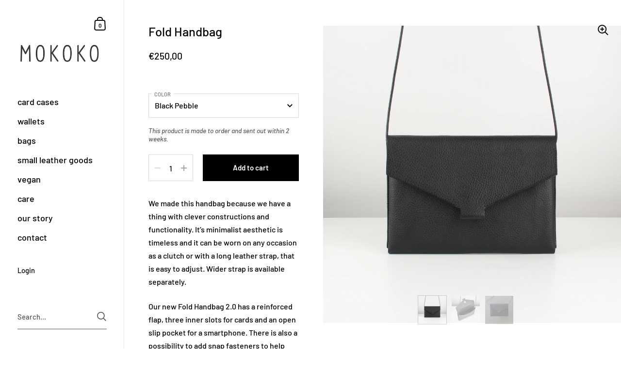

--- FILE ---
content_type: text/html; charset=utf-8
request_url: https://mokoko.ee/products/fold-handbag-burgundy-ii
body_size: 27660
content:
<!doctype html>
<html class="no-js" lang="en">
<head>

	<meta charset="utf-8">
  <meta http-equiv="X-UA-Compatible" content="IE=edge,chrome=1">
  <meta name="viewport" content="width=device-width, initial-scale=1.0, height=device-height, minimum-scale=1.0"><link rel="shortcut icon" href="//mokoko.ee/cdn/shop/files/favicon_32x32.png?v=1614314934" type="image/png" /><title>Fold Handbag &ndash; Mokoko</title><meta name="description" content="We made this handbag because we have a thing with clever constructions and functionality. It’s minimalist aesthetic is timeless and it can be worn on any occasion as a clutch or with a long leather strap, that is easy to adjust. Wider strap is available separately. Our new Fold Handbag 2.0 has a reinforced flap, three "><meta property="og:type" content="product">
  <meta property="og:title" content="Fold Handbag"><meta property="og:image" content="http://mokoko.ee/cdn/shop/products/mokoko_fold_handbag_nahast_kaekott_olakott_black_pebble_1_1024x.jpg?v=1633339997">
    <meta property="og:image:secure_url" content="https://mokoko.ee/cdn/shop/products/mokoko_fold_handbag_nahast_kaekott_olakott_black_pebble_1_1024x.jpg?v=1633339997">
    <meta property="og:image:width" content="1024">
    <meta property="og:image:height" content="1024"><meta property="og:image" content="http://mokoko.ee/cdn/shop/products/mokoko_fold_handbag_nahast_kaekott_olakott_black_pebble_2_1024x.jpg?v=1633339997">
    <meta property="og:image:secure_url" content="https://mokoko.ee/cdn/shop/products/mokoko_fold_handbag_nahast_kaekott_olakott_black_pebble_2_1024x.jpg?v=1633339997">
    <meta property="og:image:width" content="1024">
    <meta property="og:image:height" content="1024"><meta property="og:image" content="http://mokoko.ee/cdn/shop/products/mokoko_fold-handbag-black_1024x.jpg?v=1624108182">
    <meta property="og:image:secure_url" content="https://mokoko.ee/cdn/shop/products/mokoko_fold-handbag-black_1024x.jpg?v=1624108182">
    <meta property="og:image:width" content="1024">
    <meta property="og:image:height" content="1024"><meta property="product:price:amount" content="250,00">
  <meta property="product:price:currency" content="EUR">
  <meta property="product:availability" content="in stock"><meta property="og:description" content="We made this handbag because we have a thing with clever constructions and functionality. It’s minimalist aesthetic is timeless and it can be worn on any occasion as a clutch or with a long leather strap, that is easy to adjust. Wider strap is available separately. Our new Fold Handbag 2.0 has a reinforced flap, three "><meta property="og:url" content="https://mokoko.ee/products/fold-handbag-burgundy-ii">
<meta property="og:site_name" content="Mokoko">

<meta name="twitter:card" content="summary"><meta name="twitter:title" content="Fold Handbag">
  <meta name="twitter:description" content="
We made this handbag because we have a thing with clever constructions and functionality. It’s minimalist aesthetic is timeless and it can be worn on any occasion as a clutch or with a long leather strap, that is easy to adjust. Wider strap is available separately.
Our new Fold Handbag 2.0 has a reinforced flap, three inner slots for cards and an open slip pocket for a smartphone. There is also a possibility to add snap fasteners to help with organization in the bag like a designated place for keys. 
Materials:Natural full grain vegetable tanned leather, durable polyester thread and magnetic fastener from Italy.Dimensions: 225 × 155 mmThickness: 35 mm">
  <meta name="twitter:image" content="https://mokoko.ee/cdn/shop/products/mokoko_fold_handbag_nahast_kaekott_olakott_black_pebble_1_600x600_crop_center.jpg?v=1633339997"><script type="application/ld+json">
  {
    "@context": "http://schema.org",
    "@type": "Product",
    "offers": [{
          "@type": "Offer",
          "name": "Black",
          "availability":"https://schema.org/OutOfStock",
          "price": 250.0,
          "priceCurrency": "EUR",
          "priceValidUntil": "2026-01-28","sku": "FOLD-HANDBAG-BLACK","url": "/products/fold-handbag-burgundy-ii/products/fold-handbag-burgundy-ii?variant=32201870311491"
        },{
          "@type": "Offer",
          "name": "Black Pebble",
          "availability":"https://schema.org/InStock",
          "price": 250.0,
          "priceCurrency": "EUR",
          "priceValidUntil": "2026-01-28","sku": "FOLD-HANDBAG-BLACK-PEBBLE","url": "/products/fold-handbag-burgundy-ii/products/fold-handbag-burgundy-ii?variant=32201870508099"
        }],"brand": {
      "@type": "Thing",
      "name": "Mokoko"
    },
    "name": "Fold Handbag",
    "description": "\nWe made this handbag because we have a thing with clever constructions and functionality. It’s minimalist aesthetic is timeless and it can be worn on any occasion as a clutch or with a long leather strap, that is easy to adjust. Wider strap is available separately.\nOur new Fold Handbag 2.0 has a reinforced flap, three inner slots for cards and an open slip pocket for a smartphone. There is also a possibility to add snap fasteners to help with organization in the bag like a designated place for keys. \nMaterials:Natural full grain vegetable tanned leather, durable polyester thread and magnetic fastener from Italy.Dimensions: 225 × 155 mmThickness: 35 mm",
    "category": "bags",
    "url": "/products/fold-handbag-burgundy-ii/products/fold-handbag-burgundy-ii",
    "sku": "FOLD-HANDBAG-BLACK-PEBBLE",
    "image": {
      "@type": "ImageObject",
      "url": "https://mokoko.ee/cdn/shop/products/mokoko_fold_handbag_nahast_kaekott_olakott_black_pebble_1_1024x.jpg?v=1633339997",
      "image": "https://mokoko.ee/cdn/shop/products/mokoko_fold_handbag_nahast_kaekott_olakott_black_pebble_1_1024x.jpg?v=1633339997",
      "name": "Fold Handbag",
      "width": "1024",
      "height": "1024"
    }
  }
  </script><script type="application/ld+json">
  {
    "@context": "http://schema.org",
    "@type": "BreadcrumbList",
  "itemListElement": [{
      "@type": "ListItem",
      "position": 1,
      "name": "Home",
      "item": "https://mokoko.ee"
    },{
          "@type": "ListItem",
          "position": 2,
          "name": "Fold Handbag",
          "item": "https://mokoko.ee/products/fold-handbag-burgundy-ii"
        }]
  }
  </script><script type="application/ld+json">
  {
    "@context": "http://schema.org",
    "@type" : "Organization",
  "name" : "Mokoko",
  "url" : "https://mokoko.ee",
  "potentialAction": {
    "@type": "SearchAction",
    "target": "/search?q={search_term}",
    "query-input": "required name=search_term"
  }
  }
  </script><link rel="canonical" href="https://mokoko.ee/products/fold-handbag-burgundy-ii">

  <link rel="preload" as="style" href="//mokoko.ee/cdn/shop/t/8/assets/theme.css?v=52814307937223803591633618878">
  <link rel="preload" as="script" href="//mokoko.ee/cdn/shop/t/8/assets/theme.js?v=129438031386738235591633721108">

  <link rel="preconnect" href="https://cdn.shopify.com"><link rel="preconnect" href="https://fonts.shopifycdn.com" crossorigin><link rel="preload" as="image" href="//mokoko.ee/cdn/shop/products/mokoko_fold_handbag_nahast_kaekott_olakott_black_pebble_1_480x.jpg?v=1633339997" imagesrcset="//mokoko.ee/cdn/shop/products/mokoko_fold_handbag_nahast_kaekott_olakott_black_pebble_1_360x.jpg?v=1633339997 360w,//mokoko.ee/cdn/shop/products/mokoko_fold_handbag_nahast_kaekott_olakott_black_pebble_1_480x.jpg?v=1633339997 480w,//mokoko.ee/cdn/shop/products/mokoko_fold_handbag_nahast_kaekott_olakott_black_pebble_1_640x.jpg?v=1633339997 640w,//mokoko.ee/cdn/shop/products/mokoko_fold_handbag_nahast_kaekott_olakott_black_pebble_1_840x.jpg?v=1633339997 840w,//mokoko.ee/cdn/shop/products/mokoko_fold_handbag_nahast_kaekott_olakott_black_pebble_1_1080x.jpg?v=1633339997 1080w,//mokoko.ee/cdn/shop/products/mokoko_fold_handbag_nahast_kaekott_olakott_black_pebble_1_1280x.jpg?v=1633339997 1280w,//mokoko.ee/cdn/shop/products/mokoko_fold_handbag_nahast_kaekott_olakott_black_pebble_1_1540x.jpg?v=1633339997 1540w,//mokoko.ee/cdn/shop/products/mokoko_fold_handbag_nahast_kaekott_olakott_black_pebble_1_1860x.jpg?v=1633339997 1860w,//mokoko.ee/cdn/shop/products/mokoko_fold_handbag_nahast_kaekott_olakott_black_pebble_1_2100x.jpg?v=1633339997 2100w" imagesizes="(max-width: 767px) 100vw, 70vw"><link rel="preload" href="//mokoko.ee/cdn/fonts/barlow/barlow_n5.a193a1990790eba0cc5cca569d23799830e90f07.woff2" as="font" type="font/woff2" crossorigin><link rel="preload" href="//mokoko.ee/cdn/fonts/barlow/barlow_n5.a193a1990790eba0cc5cca569d23799830e90f07.woff2" as="font" type="font/woff2" crossorigin><style type="text/css">@font-face {
  font-family: Barlow;
  font-weight: 500;
  font-style: normal;
  font-display: swap;
  src: url("//mokoko.ee/cdn/fonts/barlow/barlow_n5.a193a1990790eba0cc5cca569d23799830e90f07.woff2") format("woff2"),
       url("//mokoko.ee/cdn/fonts/barlow/barlow_n5.ae31c82169b1dc0715609b8cc6a610b917808358.woff") format("woff");
}
@font-face {
  font-family: Barlow;
  font-weight: 500;
  font-style: normal;
  font-display: swap;
  src: url("//mokoko.ee/cdn/fonts/barlow/barlow_n5.a193a1990790eba0cc5cca569d23799830e90f07.woff2") format("woff2"),
       url("//mokoko.ee/cdn/fonts/barlow/barlow_n5.ae31c82169b1dc0715609b8cc6a610b917808358.woff") format("woff");
}
@font-face {
  font-family: Barlow;
  font-weight: 500;
  font-style: normal;
  font-display: swap;
  src: url("//mokoko.ee/cdn/fonts/barlow/barlow_n5.a193a1990790eba0cc5cca569d23799830e90f07.woff2") format("woff2"),
       url("//mokoko.ee/cdn/fonts/barlow/barlow_n5.ae31c82169b1dc0715609b8cc6a610b917808358.woff") format("woff");
}
@font-face {
  font-family: Barlow;
  font-weight: 600;
  font-style: normal;
  font-display: swap;
  src: url("//mokoko.ee/cdn/fonts/barlow/barlow_n6.329f582a81f63f125e63c20a5a80ae9477df68e1.woff2") format("woff2"),
       url("//mokoko.ee/cdn/fonts/barlow/barlow_n6.0163402e36247bcb8b02716880d0b39568412e9e.woff") format("woff");
}
@font-face {
  font-family: Barlow;
  font-weight: 700;
  font-style: normal;
  font-display: swap;
  src: url("//mokoko.ee/cdn/fonts/barlow/barlow_n7.691d1d11f150e857dcbc1c10ef03d825bc378d81.woff2") format("woff2"),
       url("//mokoko.ee/cdn/fonts/barlow/barlow_n7.4fdbb1cb7da0e2c2f88492243ffa2b4f91924840.woff") format("woff");
}
@font-face {
  font-family: Barlow;
  font-weight: 500;
  font-style: italic;
  font-display: swap;
  src: url("//mokoko.ee/cdn/fonts/barlow/barlow_i5.714d58286997b65cd479af615cfa9bb0a117a573.woff2") format("woff2"),
       url("//mokoko.ee/cdn/fonts/barlow/barlow_i5.0120f77e6447d3b5df4bbec8ad8c2d029d87fb21.woff") format("woff");
}
@font-face {
  font-family: Barlow;
  font-weight: 700;
  font-style: italic;
  font-display: swap;
  src: url("//mokoko.ee/cdn/fonts/barlow/barlow_i7.50e19d6cc2ba5146fa437a5a7443c76d5d730103.woff2") format("woff2"),
       url("//mokoko.ee/cdn/fonts/barlow/barlow_i7.47e9f98f1b094d912e6fd631cc3fe93d9f40964f.woff") format("woff");
}
:root {

    /* Color variables - SIDEBAR */

    --color-sidebar-bg: 255, 255, 255;
    --color-sidebar-mobile-border: #e0e0e0;

    --color-sidebar-txt: 0, 0, 0;
    --color-sidebar-txt-foreground: 255, 255, 255;

    --color-sidebar-accent: 0, 7, 255;
    --color-sidebar-accent-foreground: 255, 255, 255;

    /* Color variables - BODY */

    --color-body-bg: 255, 255, 255;

    --color-body-txt: 0, 0, 0;
    --color-body-txt-foreground: 255, 255, 255;

    --color-body-accent: 0, 7, 255;
    --color-body-accent-foreground: 255, 255, 255;

    /* Color variables - FOOTER */

    --color-footer-bg: 0, 0, 0;
    --color-footer-txt: 255, 255, 255;
    --color-footer-accent: 177, 174, 174;

    /* Color variables - SPI */

    --color-body-text: #000000;
    --color-body: #ffffff;
    --color-bg: #ffffff;

    /* Font variables */

    --base-headings-size: 22;
    --base-body-size: 16;
    --base-body-size-alt: 18;

    --font-stack-headings: Barlow, sans-serif;
    --font-weight-headings: 500;
    --font-style-headings: normal;

    --font-stack-body: Barlow, sans-serif;
    --font-weight-body: 500;
    --font-style-body: normal;--font-weight-body-medium: 500;--font-weight-body-semibold: 600;

    --font-weight-body-bold: 700;

  }

  select, .regular-select-cover {
    background-image: url("data:image/svg+xml,%3Csvg class='svg symbol symbol--arrow' xmlns='http://www.w3.org/2000/svg' width='24' height='24' fill='none'%3E%3Cpath fill-rule='evenodd' d='M13.828 14.414l4-4L16.414 9l-4 4-4-4L7 10.414l5.414 5.414 1.414-1.414z' fill='%23000000'%3E%3C/path%3E%3C/svg%3E") !important;
  }
  .sidebar-element .regular-select-cover,
  .sidebar-element select {
    background-image: url("data:image/svg+xml,%3Csvg class='svg symbol symbol--arrow' xmlns='http://www.w3.org/2000/svg' width='24' height='24' fill='none'%3E%3Cpath fill-rule='evenodd' d='M13.828 14.414l4-4L16.414 9l-4 4-4-4L7 10.414l5.414 5.414 1.414-1.414z' fill='%23000000'%3E%3C/path%3E%3C/svg%3E") !important;
  }
  .footer .regular-select-cover {
    background-image: url("data:image/svg+xml,%3Csvg class='svg symbol symbol--arrow' xmlns='http://www.w3.org/2000/svg' width='24' height='24' fill='none'%3E%3Cpath fill-rule='evenodd' d='M13.828 14.414l4-4L16.414 9l-4 4-4-4L7 10.414l5.414 5.414 1.414-1.414z' fill='%23ffffff'%3E%3C/path%3E%3C/svg%3E") !important;
  }
  
</style><link rel="stylesheet" href="//mokoko.ee/cdn/shop/t/8/assets/theme.css?v=52814307937223803591633618878">

	<script>window.performance && window.performance.mark && window.performance.mark('shopify.content_for_header.start');</script><meta name="google-site-verification" content="bnnZ47kO3CtADhHNyCMew_yQ-Xws86UL_PB9ZoXGs7o">
<meta id="shopify-digital-wallet" name="shopify-digital-wallet" content="/5842206787/digital_wallets/dialog">
<link rel="alternate" type="application/json+oembed" href="https://mokoko.ee/products/fold-handbag-burgundy-ii.oembed">
<script async="async" src="/checkouts/internal/preloads.js?locale=en-EE"></script>
<script id="shopify-features" type="application/json">{"accessToken":"6397953d778577b088af8dce2594f466","betas":["rich-media-storefront-analytics"],"domain":"mokoko.ee","predictiveSearch":true,"shopId":5842206787,"locale":"en"}</script>
<script>var Shopify = Shopify || {};
Shopify.shop = "mokokolabs.myshopify.com";
Shopify.locale = "en";
Shopify.currency = {"active":"EUR","rate":"1.0"};
Shopify.country = "EE";
Shopify.theme = {"name":"Kingdom v4","id":120448450627,"schema_name":"Kingdom","schema_version":"4.0.4","theme_store_id":725,"role":"main"};
Shopify.theme.handle = "null";
Shopify.theme.style = {"id":null,"handle":null};
Shopify.cdnHost = "mokoko.ee/cdn";
Shopify.routes = Shopify.routes || {};
Shopify.routes.root = "/";</script>
<script type="module">!function(o){(o.Shopify=o.Shopify||{}).modules=!0}(window);</script>
<script>!function(o){function n(){var o=[];function n(){o.push(Array.prototype.slice.apply(arguments))}return n.q=o,n}var t=o.Shopify=o.Shopify||{};t.loadFeatures=n(),t.autoloadFeatures=n()}(window);</script>
<script id="shop-js-analytics" type="application/json">{"pageType":"product"}</script>
<script defer="defer" async type="module" src="//mokoko.ee/cdn/shopifycloud/shop-js/modules/v2/client.init-shop-cart-sync_C5BV16lS.en.esm.js"></script>
<script defer="defer" async type="module" src="//mokoko.ee/cdn/shopifycloud/shop-js/modules/v2/chunk.common_CygWptCX.esm.js"></script>
<script type="module">
  await import("//mokoko.ee/cdn/shopifycloud/shop-js/modules/v2/client.init-shop-cart-sync_C5BV16lS.en.esm.js");
await import("//mokoko.ee/cdn/shopifycloud/shop-js/modules/v2/chunk.common_CygWptCX.esm.js");

  window.Shopify.SignInWithShop?.initShopCartSync?.({"fedCMEnabled":true,"windoidEnabled":true});

</script>
<script id="__st">var __st={"a":5842206787,"offset":7200,"reqid":"e1b2e567-233b-4f03-be0f-92d8806859ff-1768718648","pageurl":"mokoko.ee\/products\/fold-handbag-burgundy-ii","u":"12b034052474","p":"product","rtyp":"product","rid":4529577852995};</script>
<script>window.ShopifyPaypalV4VisibilityTracking = true;</script>
<script id="captcha-bootstrap">!function(){'use strict';const t='contact',e='account',n='new_comment',o=[[t,t],['blogs',n],['comments',n],[t,'customer']],c=[[e,'customer_login'],[e,'guest_login'],[e,'recover_customer_password'],[e,'create_customer']],r=t=>t.map((([t,e])=>`form[action*='/${t}']:not([data-nocaptcha='true']) input[name='form_type'][value='${e}']`)).join(','),a=t=>()=>t?[...document.querySelectorAll(t)].map((t=>t.form)):[];function s(){const t=[...o],e=r(t);return a(e)}const i='password',u='form_key',d=['recaptcha-v3-token','g-recaptcha-response','h-captcha-response',i],f=()=>{try{return window.sessionStorage}catch{return}},m='__shopify_v',_=t=>t.elements[u];function p(t,e,n=!1){try{const o=window.sessionStorage,c=JSON.parse(o.getItem(e)),{data:r}=function(t){const{data:e,action:n}=t;return t[m]||n?{data:e,action:n}:{data:t,action:n}}(c);for(const[e,n]of Object.entries(r))t.elements[e]&&(t.elements[e].value=n);n&&o.removeItem(e)}catch(o){console.error('form repopulation failed',{error:o})}}const l='form_type',E='cptcha';function T(t){t.dataset[E]=!0}const w=window,h=w.document,L='Shopify',v='ce_forms',y='captcha';let A=!1;((t,e)=>{const n=(g='f06e6c50-85a8-45c8-87d0-21a2b65856fe',I='https://cdn.shopify.com/shopifycloud/storefront-forms-hcaptcha/ce_storefront_forms_captcha_hcaptcha.v1.5.2.iife.js',D={infoText:'Protected by hCaptcha',privacyText:'Privacy',termsText:'Terms'},(t,e,n)=>{const o=w[L][v],c=o.bindForm;if(c)return c(t,g,e,D).then(n);var r;o.q.push([[t,g,e,D],n]),r=I,A||(h.body.append(Object.assign(h.createElement('script'),{id:'captcha-provider',async:!0,src:r})),A=!0)});var g,I,D;w[L]=w[L]||{},w[L][v]=w[L][v]||{},w[L][v].q=[],w[L][y]=w[L][y]||{},w[L][y].protect=function(t,e){n(t,void 0,e),T(t)},Object.freeze(w[L][y]),function(t,e,n,w,h,L){const[v,y,A,g]=function(t,e,n){const i=e?o:[],u=t?c:[],d=[...i,...u],f=r(d),m=r(i),_=r(d.filter((([t,e])=>n.includes(e))));return[a(f),a(m),a(_),s()]}(w,h,L),I=t=>{const e=t.target;return e instanceof HTMLFormElement?e:e&&e.form},D=t=>v().includes(t);t.addEventListener('submit',(t=>{const e=I(t);if(!e)return;const n=D(e)&&!e.dataset.hcaptchaBound&&!e.dataset.recaptchaBound,o=_(e),c=g().includes(e)&&(!o||!o.value);(n||c)&&t.preventDefault(),c&&!n&&(function(t){try{if(!f())return;!function(t){const e=f();if(!e)return;const n=_(t);if(!n)return;const o=n.value;o&&e.removeItem(o)}(t);const e=Array.from(Array(32),(()=>Math.random().toString(36)[2])).join('');!function(t,e){_(t)||t.append(Object.assign(document.createElement('input'),{type:'hidden',name:u})),t.elements[u].value=e}(t,e),function(t,e){const n=f();if(!n)return;const o=[...t.querySelectorAll(`input[type='${i}']`)].map((({name:t})=>t)),c=[...d,...o],r={};for(const[a,s]of new FormData(t).entries())c.includes(a)||(r[a]=s);n.setItem(e,JSON.stringify({[m]:1,action:t.action,data:r}))}(t,e)}catch(e){console.error('failed to persist form',e)}}(e),e.submit())}));const S=(t,e)=>{t&&!t.dataset[E]&&(n(t,e.some((e=>e===t))),T(t))};for(const o of['focusin','change'])t.addEventListener(o,(t=>{const e=I(t);D(e)&&S(e,y())}));const B=e.get('form_key'),M=e.get(l),P=B&&M;t.addEventListener('DOMContentLoaded',(()=>{const t=y();if(P)for(const e of t)e.elements[l].value===M&&p(e,B);[...new Set([...A(),...v().filter((t=>'true'===t.dataset.shopifyCaptcha))])].forEach((e=>S(e,t)))}))}(h,new URLSearchParams(w.location.search),n,t,e,['guest_login'])})(!0,!0)}();</script>
<script integrity="sha256-4kQ18oKyAcykRKYeNunJcIwy7WH5gtpwJnB7kiuLZ1E=" data-source-attribution="shopify.loadfeatures" defer="defer" src="//mokoko.ee/cdn/shopifycloud/storefront/assets/storefront/load_feature-a0a9edcb.js" crossorigin="anonymous"></script>
<script data-source-attribution="shopify.dynamic_checkout.dynamic.init">var Shopify=Shopify||{};Shopify.PaymentButton=Shopify.PaymentButton||{isStorefrontPortableWallets:!0,init:function(){window.Shopify.PaymentButton.init=function(){};var t=document.createElement("script");t.src="https://mokoko.ee/cdn/shopifycloud/portable-wallets/latest/portable-wallets.en.js",t.type="module",document.head.appendChild(t)}};
</script>
<script data-source-attribution="shopify.dynamic_checkout.buyer_consent">
  function portableWalletsHideBuyerConsent(e){var t=document.getElementById("shopify-buyer-consent"),n=document.getElementById("shopify-subscription-policy-button");t&&n&&(t.classList.add("hidden"),t.setAttribute("aria-hidden","true"),n.removeEventListener("click",e))}function portableWalletsShowBuyerConsent(e){var t=document.getElementById("shopify-buyer-consent"),n=document.getElementById("shopify-subscription-policy-button");t&&n&&(t.classList.remove("hidden"),t.removeAttribute("aria-hidden"),n.addEventListener("click",e))}window.Shopify?.PaymentButton&&(window.Shopify.PaymentButton.hideBuyerConsent=portableWalletsHideBuyerConsent,window.Shopify.PaymentButton.showBuyerConsent=portableWalletsShowBuyerConsent);
</script>
<script>
  function portableWalletsCleanup(e){e&&e.src&&console.error("Failed to load portable wallets script "+e.src);var t=document.querySelectorAll("shopify-accelerated-checkout .shopify-payment-button__skeleton, shopify-accelerated-checkout-cart .wallet-cart-button__skeleton"),e=document.getElementById("shopify-buyer-consent");for(let e=0;e<t.length;e++)t[e].remove();e&&e.remove()}function portableWalletsNotLoadedAsModule(e){e instanceof ErrorEvent&&"string"==typeof e.message&&e.message.includes("import.meta")&&"string"==typeof e.filename&&e.filename.includes("portable-wallets")&&(window.removeEventListener("error",portableWalletsNotLoadedAsModule),window.Shopify.PaymentButton.failedToLoad=e,"loading"===document.readyState?document.addEventListener("DOMContentLoaded",window.Shopify.PaymentButton.init):window.Shopify.PaymentButton.init())}window.addEventListener("error",portableWalletsNotLoadedAsModule);
</script>

<script type="module" src="https://mokoko.ee/cdn/shopifycloud/portable-wallets/latest/portable-wallets.en.js" onError="portableWalletsCleanup(this)" crossorigin="anonymous"></script>
<script nomodule>
  document.addEventListener("DOMContentLoaded", portableWalletsCleanup);
</script>

<link id="shopify-accelerated-checkout-styles" rel="stylesheet" media="screen" href="https://mokoko.ee/cdn/shopifycloud/portable-wallets/latest/accelerated-checkout-backwards-compat.css" crossorigin="anonymous">
<style id="shopify-accelerated-checkout-cart">
        #shopify-buyer-consent {
  margin-top: 1em;
  display: inline-block;
  width: 100%;
}

#shopify-buyer-consent.hidden {
  display: none;
}

#shopify-subscription-policy-button {
  background: none;
  border: none;
  padding: 0;
  text-decoration: underline;
  font-size: inherit;
  cursor: pointer;
}

#shopify-subscription-policy-button::before {
  box-shadow: none;
}

      </style>

<script>window.performance && window.performance.mark && window.performance.mark('shopify.content_for_header.end');</script><noscript>
    <link rel="stylesheet" href="//mokoko.ee/cdn/shop/t/8/assets/theme-noscript.css?v=130426846282683075591632070834">
  </noscript>

  <script>
    const ProductGalleryResizeHelper = productGallery => {
      if ( ( window.innerWidth >= 768 && productGallery.classList.contains('product-gallery--slider') ) || ( window.innerWidth < 1024 && window.innerWidth >= 768 ) ) {
        productGallery.querySelectorAll('.lazy-image').forEach(elm=>{
          const gutter = "image"==elm.parentNode.dataset.productMediaType||1024>window.innerWidth?0:productGallery.classList.contains("product-gallery--thumbnails")?productGallery.classList.contains("product-gallery--gutter")?110:100:productGallery.classList.contains("product-gallery--gutter")?70:50;
          elm.parentNode.style.width = ( ( productGallery.offsetHeight - gutter ) * elm.dataset.ratio ) + 'px';
        });
      } else {
        productGallery.querySelectorAll('.lazy-image').forEach(elm=>{
          elm.parentNode.style.width = '';
        });
      }
    }
  </script>

<link href="https://monorail-edge.shopifysvc.com" rel="dns-prefetch">
<script>(function(){if ("sendBeacon" in navigator && "performance" in window) {try {var session_token_from_headers = performance.getEntriesByType('navigation')[0].serverTiming.find(x => x.name == '_s').description;} catch {var session_token_from_headers = undefined;}var session_cookie_matches = document.cookie.match(/_shopify_s=([^;]*)/);var session_token_from_cookie = session_cookie_matches && session_cookie_matches.length === 2 ? session_cookie_matches[1] : "";var session_token = session_token_from_headers || session_token_from_cookie || "";function handle_abandonment_event(e) {var entries = performance.getEntries().filter(function(entry) {return /monorail-edge.shopifysvc.com/.test(entry.name);});if (!window.abandonment_tracked && entries.length === 0) {window.abandonment_tracked = true;var currentMs = Date.now();var navigation_start = performance.timing.navigationStart;var payload = {shop_id: 5842206787,url: window.location.href,navigation_start,duration: currentMs - navigation_start,session_token,page_type: "product"};window.navigator.sendBeacon("https://monorail-edge.shopifysvc.com/v1/produce", JSON.stringify({schema_id: "online_store_buyer_site_abandonment/1.1",payload: payload,metadata: {event_created_at_ms: currentMs,event_sent_at_ms: currentMs}}));}}window.addEventListener('pagehide', handle_abandonment_event);}}());</script>
<script id="web-pixels-manager-setup">(function e(e,d,r,n,o){if(void 0===o&&(o={}),!Boolean(null===(a=null===(i=window.Shopify)||void 0===i?void 0:i.analytics)||void 0===a?void 0:a.replayQueue)){var i,a;window.Shopify=window.Shopify||{};var t=window.Shopify;t.analytics=t.analytics||{};var s=t.analytics;s.replayQueue=[],s.publish=function(e,d,r){return s.replayQueue.push([e,d,r]),!0};try{self.performance.mark("wpm:start")}catch(e){}var l=function(){var e={modern:/Edge?\/(1{2}[4-9]|1[2-9]\d|[2-9]\d{2}|\d{4,})\.\d+(\.\d+|)|Firefox\/(1{2}[4-9]|1[2-9]\d|[2-9]\d{2}|\d{4,})\.\d+(\.\d+|)|Chrom(ium|e)\/(9{2}|\d{3,})\.\d+(\.\d+|)|(Maci|X1{2}).+ Version\/(15\.\d+|(1[6-9]|[2-9]\d|\d{3,})\.\d+)([,.]\d+|)( \(\w+\)|)( Mobile\/\w+|) Safari\/|Chrome.+OPR\/(9{2}|\d{3,})\.\d+\.\d+|(CPU[ +]OS|iPhone[ +]OS|CPU[ +]iPhone|CPU IPhone OS|CPU iPad OS)[ +]+(15[._]\d+|(1[6-9]|[2-9]\d|\d{3,})[._]\d+)([._]\d+|)|Android:?[ /-](13[3-9]|1[4-9]\d|[2-9]\d{2}|\d{4,})(\.\d+|)(\.\d+|)|Android.+Firefox\/(13[5-9]|1[4-9]\d|[2-9]\d{2}|\d{4,})\.\d+(\.\d+|)|Android.+Chrom(ium|e)\/(13[3-9]|1[4-9]\d|[2-9]\d{2}|\d{4,})\.\d+(\.\d+|)|SamsungBrowser\/([2-9]\d|\d{3,})\.\d+/,legacy:/Edge?\/(1[6-9]|[2-9]\d|\d{3,})\.\d+(\.\d+|)|Firefox\/(5[4-9]|[6-9]\d|\d{3,})\.\d+(\.\d+|)|Chrom(ium|e)\/(5[1-9]|[6-9]\d|\d{3,})\.\d+(\.\d+|)([\d.]+$|.*Safari\/(?![\d.]+ Edge\/[\d.]+$))|(Maci|X1{2}).+ Version\/(10\.\d+|(1[1-9]|[2-9]\d|\d{3,})\.\d+)([,.]\d+|)( \(\w+\)|)( Mobile\/\w+|) Safari\/|Chrome.+OPR\/(3[89]|[4-9]\d|\d{3,})\.\d+\.\d+|(CPU[ +]OS|iPhone[ +]OS|CPU[ +]iPhone|CPU IPhone OS|CPU iPad OS)[ +]+(10[._]\d+|(1[1-9]|[2-9]\d|\d{3,})[._]\d+)([._]\d+|)|Android:?[ /-](13[3-9]|1[4-9]\d|[2-9]\d{2}|\d{4,})(\.\d+|)(\.\d+|)|Mobile Safari.+OPR\/([89]\d|\d{3,})\.\d+\.\d+|Android.+Firefox\/(13[5-9]|1[4-9]\d|[2-9]\d{2}|\d{4,})\.\d+(\.\d+|)|Android.+Chrom(ium|e)\/(13[3-9]|1[4-9]\d|[2-9]\d{2}|\d{4,})\.\d+(\.\d+|)|Android.+(UC? ?Browser|UCWEB|U3)[ /]?(15\.([5-9]|\d{2,})|(1[6-9]|[2-9]\d|\d{3,})\.\d+)\.\d+|SamsungBrowser\/(5\.\d+|([6-9]|\d{2,})\.\d+)|Android.+MQ{2}Browser\/(14(\.(9|\d{2,})|)|(1[5-9]|[2-9]\d|\d{3,})(\.\d+|))(\.\d+|)|K[Aa][Ii]OS\/(3\.\d+|([4-9]|\d{2,})\.\d+)(\.\d+|)/},d=e.modern,r=e.legacy,n=navigator.userAgent;return n.match(d)?"modern":n.match(r)?"legacy":"unknown"}(),u="modern"===l?"modern":"legacy",c=(null!=n?n:{modern:"",legacy:""})[u],f=function(e){return[e.baseUrl,"/wpm","/b",e.hashVersion,"modern"===e.buildTarget?"m":"l",".js"].join("")}({baseUrl:d,hashVersion:r,buildTarget:u}),m=function(e){var d=e.version,r=e.bundleTarget,n=e.surface,o=e.pageUrl,i=e.monorailEndpoint;return{emit:function(e){var a=e.status,t=e.errorMsg,s=(new Date).getTime(),l=JSON.stringify({metadata:{event_sent_at_ms:s},events:[{schema_id:"web_pixels_manager_load/3.1",payload:{version:d,bundle_target:r,page_url:o,status:a,surface:n,error_msg:t},metadata:{event_created_at_ms:s}}]});if(!i)return console&&console.warn&&console.warn("[Web Pixels Manager] No Monorail endpoint provided, skipping logging."),!1;try{return self.navigator.sendBeacon.bind(self.navigator)(i,l)}catch(e){}var u=new XMLHttpRequest;try{return u.open("POST",i,!0),u.setRequestHeader("Content-Type","text/plain"),u.send(l),!0}catch(e){return console&&console.warn&&console.warn("[Web Pixels Manager] Got an unhandled error while logging to Monorail."),!1}}}}({version:r,bundleTarget:l,surface:e.surface,pageUrl:self.location.href,monorailEndpoint:e.monorailEndpoint});try{o.browserTarget=l,function(e){var d=e.src,r=e.async,n=void 0===r||r,o=e.onload,i=e.onerror,a=e.sri,t=e.scriptDataAttributes,s=void 0===t?{}:t,l=document.createElement("script"),u=document.querySelector("head"),c=document.querySelector("body");if(l.async=n,l.src=d,a&&(l.integrity=a,l.crossOrigin="anonymous"),s)for(var f in s)if(Object.prototype.hasOwnProperty.call(s,f))try{l.dataset[f]=s[f]}catch(e){}if(o&&l.addEventListener("load",o),i&&l.addEventListener("error",i),u)u.appendChild(l);else{if(!c)throw new Error("Did not find a head or body element to append the script");c.appendChild(l)}}({src:f,async:!0,onload:function(){if(!function(){var e,d;return Boolean(null===(d=null===(e=window.Shopify)||void 0===e?void 0:e.analytics)||void 0===d?void 0:d.initialized)}()){var d=window.webPixelsManager.init(e)||void 0;if(d){var r=window.Shopify.analytics;r.replayQueue.forEach((function(e){var r=e[0],n=e[1],o=e[2];d.publishCustomEvent(r,n,o)})),r.replayQueue=[],r.publish=d.publishCustomEvent,r.visitor=d.visitor,r.initialized=!0}}},onerror:function(){return m.emit({status:"failed",errorMsg:"".concat(f," has failed to load")})},sri:function(e){var d=/^sha384-[A-Za-z0-9+/=]+$/;return"string"==typeof e&&d.test(e)}(c)?c:"",scriptDataAttributes:o}),m.emit({status:"loading"})}catch(e){m.emit({status:"failed",errorMsg:(null==e?void 0:e.message)||"Unknown error"})}}})({shopId: 5842206787,storefrontBaseUrl: "https://mokoko.ee",extensionsBaseUrl: "https://extensions.shopifycdn.com/cdn/shopifycloud/web-pixels-manager",monorailEndpoint: "https://monorail-edge.shopifysvc.com/unstable/produce_batch",surface: "storefront-renderer",enabledBetaFlags: ["2dca8a86"],webPixelsConfigList: [{"id":"1155268934","configuration":"{\"config\":\"{\\\"pixel_id\\\":\\\"G-XTNPR808QJ\\\",\\\"target_country\\\":\\\"FI\\\",\\\"gtag_events\\\":[{\\\"type\\\":\\\"search\\\",\\\"action_label\\\":\\\"G-XTNPR808QJ\\\"},{\\\"type\\\":\\\"begin_checkout\\\",\\\"action_label\\\":\\\"G-XTNPR808QJ\\\"},{\\\"type\\\":\\\"view_item\\\",\\\"action_label\\\":[\\\"G-XTNPR808QJ\\\",\\\"MC-W7RXD228LW\\\"]},{\\\"type\\\":\\\"purchase\\\",\\\"action_label\\\":[\\\"G-XTNPR808QJ\\\",\\\"MC-W7RXD228LW\\\"]},{\\\"type\\\":\\\"page_view\\\",\\\"action_label\\\":[\\\"G-XTNPR808QJ\\\",\\\"MC-W7RXD228LW\\\"]},{\\\"type\\\":\\\"add_payment_info\\\",\\\"action_label\\\":\\\"G-XTNPR808QJ\\\"},{\\\"type\\\":\\\"add_to_cart\\\",\\\"action_label\\\":\\\"G-XTNPR808QJ\\\"}],\\\"enable_monitoring_mode\\\":false}\"}","eventPayloadVersion":"v1","runtimeContext":"OPEN","scriptVersion":"b2a88bafab3e21179ed38636efcd8a93","type":"APP","apiClientId":1780363,"privacyPurposes":[],"dataSharingAdjustments":{"protectedCustomerApprovalScopes":["read_customer_address","read_customer_email","read_customer_name","read_customer_personal_data","read_customer_phone"]}},{"id":"shopify-app-pixel","configuration":"{}","eventPayloadVersion":"v1","runtimeContext":"STRICT","scriptVersion":"0450","apiClientId":"shopify-pixel","type":"APP","privacyPurposes":["ANALYTICS","MARKETING"]},{"id":"shopify-custom-pixel","eventPayloadVersion":"v1","runtimeContext":"LAX","scriptVersion":"0450","apiClientId":"shopify-pixel","type":"CUSTOM","privacyPurposes":["ANALYTICS","MARKETING"]}],isMerchantRequest: false,initData: {"shop":{"name":"Mokoko","paymentSettings":{"currencyCode":"EUR"},"myshopifyDomain":"mokokolabs.myshopify.com","countryCode":"EE","storefrontUrl":"https:\/\/mokoko.ee"},"customer":null,"cart":null,"checkout":null,"productVariants":[{"price":{"amount":250.0,"currencyCode":"EUR"},"product":{"title":"Fold Handbag","vendor":"Mokoko","id":"4529577852995","untranslatedTitle":"Fold Handbag","url":"\/products\/fold-handbag-burgundy-ii","type":"bags"},"id":"32201870311491","image":{"src":"\/\/mokoko.ee\/cdn\/shop\/products\/mokoko_fold-handbag-black.jpg?v=1624108182"},"sku":"FOLD-HANDBAG-BLACK","title":"Black","untranslatedTitle":"Black"},{"price":{"amount":250.0,"currencyCode":"EUR"},"product":{"title":"Fold Handbag","vendor":"Mokoko","id":"4529577852995","untranslatedTitle":"Fold Handbag","url":"\/products\/fold-handbag-burgundy-ii","type":"bags"},"id":"32201870508099","image":{"src":"\/\/mokoko.ee\/cdn\/shop\/products\/mokoko_fold_handbag_nahast_kaekott_olakott_black_pebble_1.jpg?v=1633339997"},"sku":"FOLD-HANDBAG-BLACK-PEBBLE","title":"Black Pebble","untranslatedTitle":"Black Pebble"}],"purchasingCompany":null},},"https://mokoko.ee/cdn","fcfee988w5aeb613cpc8e4bc33m6693e112",{"modern":"","legacy":""},{"shopId":"5842206787","storefrontBaseUrl":"https:\/\/mokoko.ee","extensionBaseUrl":"https:\/\/extensions.shopifycdn.com\/cdn\/shopifycloud\/web-pixels-manager","surface":"storefront-renderer","enabledBetaFlags":"[\"2dca8a86\"]","isMerchantRequest":"false","hashVersion":"fcfee988w5aeb613cpc8e4bc33m6693e112","publish":"custom","events":"[[\"page_viewed\",{}],[\"product_viewed\",{\"productVariant\":{\"price\":{\"amount\":250.0,\"currencyCode\":\"EUR\"},\"product\":{\"title\":\"Fold Handbag\",\"vendor\":\"Mokoko\",\"id\":\"4529577852995\",\"untranslatedTitle\":\"Fold Handbag\",\"url\":\"\/products\/fold-handbag-burgundy-ii\",\"type\":\"bags\"},\"id\":\"32201870508099\",\"image\":{\"src\":\"\/\/mokoko.ee\/cdn\/shop\/products\/mokoko_fold_handbag_nahast_kaekott_olakott_black_pebble_1.jpg?v=1633339997\"},\"sku\":\"FOLD-HANDBAG-BLACK-PEBBLE\",\"title\":\"Black Pebble\",\"untranslatedTitle\":\"Black Pebble\"}}]]"});</script><script>
  window.ShopifyAnalytics = window.ShopifyAnalytics || {};
  window.ShopifyAnalytics.meta = window.ShopifyAnalytics.meta || {};
  window.ShopifyAnalytics.meta.currency = 'EUR';
  var meta = {"product":{"id":4529577852995,"gid":"gid:\/\/shopify\/Product\/4529577852995","vendor":"Mokoko","type":"bags","handle":"fold-handbag-burgundy-ii","variants":[{"id":32201870311491,"price":25000,"name":"Fold Handbag - Black","public_title":"Black","sku":"FOLD-HANDBAG-BLACK"},{"id":32201870508099,"price":25000,"name":"Fold Handbag - Black Pebble","public_title":"Black Pebble","sku":"FOLD-HANDBAG-BLACK-PEBBLE"}],"remote":false},"page":{"pageType":"product","resourceType":"product","resourceId":4529577852995,"requestId":"e1b2e567-233b-4f03-be0f-92d8806859ff-1768718648"}};
  for (var attr in meta) {
    window.ShopifyAnalytics.meta[attr] = meta[attr];
  }
</script>
<script class="analytics">
  (function () {
    var customDocumentWrite = function(content) {
      var jquery = null;

      if (window.jQuery) {
        jquery = window.jQuery;
      } else if (window.Checkout && window.Checkout.$) {
        jquery = window.Checkout.$;
      }

      if (jquery) {
        jquery('body').append(content);
      }
    };

    var hasLoggedConversion = function(token) {
      if (token) {
        return document.cookie.indexOf('loggedConversion=' + token) !== -1;
      }
      return false;
    }

    var setCookieIfConversion = function(token) {
      if (token) {
        var twoMonthsFromNow = new Date(Date.now());
        twoMonthsFromNow.setMonth(twoMonthsFromNow.getMonth() + 2);

        document.cookie = 'loggedConversion=' + token + '; expires=' + twoMonthsFromNow;
      }
    }

    var trekkie = window.ShopifyAnalytics.lib = window.trekkie = window.trekkie || [];
    if (trekkie.integrations) {
      return;
    }
    trekkie.methods = [
      'identify',
      'page',
      'ready',
      'track',
      'trackForm',
      'trackLink'
    ];
    trekkie.factory = function(method) {
      return function() {
        var args = Array.prototype.slice.call(arguments);
        args.unshift(method);
        trekkie.push(args);
        return trekkie;
      };
    };
    for (var i = 0; i < trekkie.methods.length; i++) {
      var key = trekkie.methods[i];
      trekkie[key] = trekkie.factory(key);
    }
    trekkie.load = function(config) {
      trekkie.config = config || {};
      trekkie.config.initialDocumentCookie = document.cookie;
      var first = document.getElementsByTagName('script')[0];
      var script = document.createElement('script');
      script.type = 'text/javascript';
      script.onerror = function(e) {
        var scriptFallback = document.createElement('script');
        scriptFallback.type = 'text/javascript';
        scriptFallback.onerror = function(error) {
                var Monorail = {
      produce: function produce(monorailDomain, schemaId, payload) {
        var currentMs = new Date().getTime();
        var event = {
          schema_id: schemaId,
          payload: payload,
          metadata: {
            event_created_at_ms: currentMs,
            event_sent_at_ms: currentMs
          }
        };
        return Monorail.sendRequest("https://" + monorailDomain + "/v1/produce", JSON.stringify(event));
      },
      sendRequest: function sendRequest(endpointUrl, payload) {
        // Try the sendBeacon API
        if (window && window.navigator && typeof window.navigator.sendBeacon === 'function' && typeof window.Blob === 'function' && !Monorail.isIos12()) {
          var blobData = new window.Blob([payload], {
            type: 'text/plain'
          });

          if (window.navigator.sendBeacon(endpointUrl, blobData)) {
            return true;
          } // sendBeacon was not successful

        } // XHR beacon

        var xhr = new XMLHttpRequest();

        try {
          xhr.open('POST', endpointUrl);
          xhr.setRequestHeader('Content-Type', 'text/plain');
          xhr.send(payload);
        } catch (e) {
          console.log(e);
        }

        return false;
      },
      isIos12: function isIos12() {
        return window.navigator.userAgent.lastIndexOf('iPhone; CPU iPhone OS 12_') !== -1 || window.navigator.userAgent.lastIndexOf('iPad; CPU OS 12_') !== -1;
      }
    };
    Monorail.produce('monorail-edge.shopifysvc.com',
      'trekkie_storefront_load_errors/1.1',
      {shop_id: 5842206787,
      theme_id: 120448450627,
      app_name: "storefront",
      context_url: window.location.href,
      source_url: "//mokoko.ee/cdn/s/trekkie.storefront.cd680fe47e6c39ca5d5df5f0a32d569bc48c0f27.min.js"});

        };
        scriptFallback.async = true;
        scriptFallback.src = '//mokoko.ee/cdn/s/trekkie.storefront.cd680fe47e6c39ca5d5df5f0a32d569bc48c0f27.min.js';
        first.parentNode.insertBefore(scriptFallback, first);
      };
      script.async = true;
      script.src = '//mokoko.ee/cdn/s/trekkie.storefront.cd680fe47e6c39ca5d5df5f0a32d569bc48c0f27.min.js';
      first.parentNode.insertBefore(script, first);
    };
    trekkie.load(
      {"Trekkie":{"appName":"storefront","development":false,"defaultAttributes":{"shopId":5842206787,"isMerchantRequest":null,"themeId":120448450627,"themeCityHash":"17016914317878260888","contentLanguage":"en","currency":"EUR","eventMetadataId":"b4f3d4f8-7613-4812-be13-e82952b5b5a6"},"isServerSideCookieWritingEnabled":true,"monorailRegion":"shop_domain","enabledBetaFlags":["65f19447"]},"Session Attribution":{},"S2S":{"facebookCapiEnabled":false,"source":"trekkie-storefront-renderer","apiClientId":580111}}
    );

    var loaded = false;
    trekkie.ready(function() {
      if (loaded) return;
      loaded = true;

      window.ShopifyAnalytics.lib = window.trekkie;

      var originalDocumentWrite = document.write;
      document.write = customDocumentWrite;
      try { window.ShopifyAnalytics.merchantGoogleAnalytics.call(this); } catch(error) {};
      document.write = originalDocumentWrite;

      window.ShopifyAnalytics.lib.page(null,{"pageType":"product","resourceType":"product","resourceId":4529577852995,"requestId":"e1b2e567-233b-4f03-be0f-92d8806859ff-1768718648","shopifyEmitted":true});

      var match = window.location.pathname.match(/checkouts\/(.+)\/(thank_you|post_purchase)/)
      var token = match? match[1]: undefined;
      if (!hasLoggedConversion(token)) {
        setCookieIfConversion(token);
        window.ShopifyAnalytics.lib.track("Viewed Product",{"currency":"EUR","variantId":32201870311491,"productId":4529577852995,"productGid":"gid:\/\/shopify\/Product\/4529577852995","name":"Fold Handbag - Black","price":"250.00","sku":"FOLD-HANDBAG-BLACK","brand":"Mokoko","variant":"Black","category":"bags","nonInteraction":true,"remote":false},undefined,undefined,{"shopifyEmitted":true});
      window.ShopifyAnalytics.lib.track("monorail:\/\/trekkie_storefront_viewed_product\/1.1",{"currency":"EUR","variantId":32201870311491,"productId":4529577852995,"productGid":"gid:\/\/shopify\/Product\/4529577852995","name":"Fold Handbag - Black","price":"250.00","sku":"FOLD-HANDBAG-BLACK","brand":"Mokoko","variant":"Black","category":"bags","nonInteraction":true,"remote":false,"referer":"https:\/\/mokoko.ee\/products\/fold-handbag-burgundy-ii"});
      }
    });


        var eventsListenerScript = document.createElement('script');
        eventsListenerScript.async = true;
        eventsListenerScript.src = "//mokoko.ee/cdn/shopifycloud/storefront/assets/shop_events_listener-3da45d37.js";
        document.getElementsByTagName('head')[0].appendChild(eventsListenerScript);

})();</script>
<script
  defer
  src="https://mokoko.ee/cdn/shopifycloud/perf-kit/shopify-perf-kit-3.0.4.min.js"
  data-application="storefront-renderer"
  data-shop-id="5842206787"
  data-render-region="gcp-us-east1"
  data-page-type="product"
  data-theme-instance-id="120448450627"
  data-theme-name="Kingdom"
  data-theme-version="4.0.4"
  data-monorail-region="shop_domain"
  data-resource-timing-sampling-rate="10"
  data-shs="true"
  data-shs-beacon="true"
  data-shs-export-with-fetch="true"
  data-shs-logs-sample-rate="1"
  data-shs-beacon-endpoint="https://mokoko.ee/api/collect"
></script>
</head>

<body id="fold-handbag" class=" template-product template-product no-touch">

  <script>
    if ('loading' in HTMLImageElement.prototype) {
      document.body.classList.add('loading-support');
    }
  </script>
  
  <a href="#content" class="visually-hidden skip-to-content" tabindex="0">Skip to content</a><div id="shopify-section-announcement-bar" class="shopify-section mount-announcement"></div><div id="shopify-section-sidebar" class="shopify-section mount-sidebar mount-overlay"><main-sidebar class="sidebar">

	<div class="sidebar__container sidebar__responsive-container sidebar-element sidebar-menus-holder">

		<div class="sidebar__container-holder" style="flex: 1 0 auto;">

	    <header class="logo">
				<div><a class="logo__image" href="/" style="display:block;height:40.3125px">
							<img src="//mokoko.ee/cdn/shop/files/logo-640x150_1e7c494e-d604-4225-b98b-2f9e33f28e5c.png?v=1630526509" alt="Mokoko" style="width: 172px;" width="640" height="150" />
						</a></div>
	    </header>

	    <div class="sidebar__responsive-handles"><span class="sidebar__search-handle" tabindex="0">
						<span class="icon icon-search" aria-hidden="true"><svg class="svg symbol symbol--search" xmlns="http://www.w3.org/2000/svg" viewBox="0 0 24 24"><path d="M10.2 19.2a8.96 8.96 0 0 1-9-9 8.96 8.96 0 0 1 9-9 8.96 8.96 0 0 1 9 9 8.96 8.96 0 0 1-9 9zm0-16c-3.9 0-7 3.1-7 7s3.1 7 7 7 7-3.1 7-7c0-3.8-3.1-7-7-7z"/><path d="M15.65 17.11l1.414-1.414 5.657 5.657-1.414 1.414z"/></svg></span>
					</span><a href="/cart" class="sidebar__cart-handle" title="Shopping Cart">
					<span class="visually-hidden">Shopping Cart</span>
					<span class="icon icon-cart" aria-hidden="true" style="height: 28px;"><svg class="svg symbol symbol--cart low-dpi" width="24" height="28" viewBox="0 0 24 28" fill="none" xmlns="http://www.w3.org/2000/svg"><path d="M7 7H4.85375C3.25513 7 1.93732 8.25356 1.85749 9.85019L1.15749 23.8502C1.07181 25.5637 2.43806 27 4.15375 27H19.8463C21.5619 27 22.9282 25.5637 22.8425 23.8502L22.1425 9.85019C22.0627 8.25356 20.7449 7 19.1463 7H17M7 7V5C7 2.79086 8.79086 1 11 1H13C15.2091 1 17 2.79086 17 5V7M7 7H17" stroke="black" stroke-width="2"/></svg><svg class="svg symbol symbol--cart high-dpi" width="24" height="28" viewBox="0 0 24 28" fill="none" xmlns="http://www.w3.org/2000/svg"><path d="M7.20513 7.11364H4.96283C3.37199 7.11364 2.05776 8.35543 1.96765 9.94371L1.17984 23.8301C1.08221 25.551 2.45138 27 4.17502 27H19.825C21.5486 27 22.9178 25.551 22.8202 23.8301L22.0324 9.94371C21.9422 8.35542 20.628 7.11364 19.0372 7.11364H16.7949M7.20513 7.11364V5C7.20513 2.79086 8.99599 1 11.2051 1H12.7949C15.004 1 16.7949 2.79086 16.7949 5V7.11364M7.20513 7.11364H16.7949" stroke="black" stroke-width="1.5"/></svg></span>
					<span class="count" aria-hidden="true" data-header-cart-count>0</span>
				</a>

				<span class="sidebar__menu-handle" tabindex="0">
					<span class="icon icon-menu" aria-hidden="true"><svg class="svg symbol symbol--burger" width="24" height="28" viewBox="0 0 24 28" fill="none" xmlns="http://www.w3.org/2000/svg"><path d="M0 5H24V7H0V5Z" fill="black"/><path d="M0 13H24V14V15H0C0 14.7071 0 14.2286 0 14C0 13.7714 0 13.2929 0 13Z" fill="black"/><path d="M0 21H24V23H0V21Z" fill="black"/></svg></span>
				</span>

			</div>

	    <sidebar-drawer style="display:block" data-overlay="sidebar" class="sidebar__menus  search-bottom-padding ">

				<span class="sidebar__menus-close hidden sidebar-close-element" data-close tabindex="0">
					<span class="visually-hidden">Close</span>
					<span aria-hidden="true"><svg version="1.1" class="svg close" xmlns="//www.w3.org/2000/svg" xmlns:xlink="//www.w3.org  /1999/xlink" x="0px" y="0px" width="60px" height="60px" viewBox="0 0 60 60" enable-background="new 0 0 60 60" xml:space="preserve"><polygon points="38.936,23.561 36.814,21.439 30.562,27.691 24.311,21.439 22.189,23.561 28.441,29.812 22.189,36.064 24.311,38.186 30.562,31.934 36.814,38.186 38.936,36.064 32.684,29.812 "/></svg></span>
				</span>

				<span class="sidebar__menus-back hidden" tabindex="0">
					<span class="visually-hidden">Back</span>
					<span aria-hidden="true"><svg class="svg symbol symbol--arrow-left" style="transform: rotate(180deg);" xmlns="http://www.w3.org/2000/svg" viewBox="0 0 24 24"><path d="M18.4 6.6L17 8.1l3.2 3.2H.2v2h20L17 16.6l1.4 1.4 5.6-5.7z"/></svg></span>
				</span>

		    <nav class="primary-menu"><ul class="sidebar__menu sidebar-menu-element sidebar--primary"><li class="" >

			<a href="/collections/card-cases"  class="" data-type="primary">
				<span style="flex: 1;"><span class="underline-animation">card cases</span></span>
				<span class="submenu-arrow" aria-hidden="true"></span>
			</a></li><li class="" >

			<a href="/collections/wallets"  class="" data-type="primary">
				<span style="flex: 1;"><span class="underline-animation">wallets</span></span>
				<span class="submenu-arrow" aria-hidden="true"></span>
			</a></li><li class="" >

			<a href="/collections/bags"  class="" data-type="primary">
				<span style="flex: 1;"><span class="underline-animation">bags</span></span>
				<span class="submenu-arrow" aria-hidden="true"></span>
			</a></li><li class="" >

			<a href="/collections/sm-leather-goods"  class="" data-type="primary">
				<span style="flex: 1;"><span class="underline-animation">small leather goods</span></span>
				<span class="submenu-arrow" aria-hidden="true"></span>
			</a></li><li class="" >

			<a href="/collections/vegan"  class="" data-type="primary">
				<span style="flex: 1;"><span class="underline-animation">vegan</span></span>
				<span class="submenu-arrow" aria-hidden="true"></span>
			</a></li><li class="" >

			<a href="/pages/care"  class="" data-type="primary">
				<span style="flex: 1;"><span class="underline-animation">care</span></span>
				<span class="submenu-arrow" aria-hidden="true"></span>
			</a></li><li class="" >

			<a href="https://mokoko.ee/pages/our-story"  class="" data-type="primary">
				<span style="flex: 1;"><span class="underline-animation">our story</span></span>
				<span class="submenu-arrow" aria-hidden="true"></span>
			</a></li><li class="" >

			<a href="/pages/contact"  class="" data-type="primary">
				<span style="flex: 1;"><span class="underline-animation">contact</span></span>
				<span class="submenu-arrow" aria-hidden="true"></span>
			</a></li></ul></nav>

	    	<nav class="secondary-menu"><ul class="sidebar__menu sidebar-menu-element sidebar--secondary"></ul><ul class="sidebar__menu accounts-menu">
		    			<li><a href="https://shopify.com/5842206787/account?locale=en&region_country=EE"><span class="underline-animation">Login</span></a></li>
		    		</ul><div class="localization-form-holder"></div>

	    	</nav>

	    </sidebar-drawer><sidebar-drawer style="display:none" class="sidebar__cart sidebar-parent-element" data-overlay="cart">
					<div class="sidebar-element">
						<span class="sidebar__cart-close sidebar-close-element" data-close tabindex="0">
							<span class="visually-hidden">Close</span>
							<span aria-hidden="true"><svg version="1.1" class="svg close" xmlns="//www.w3.org/2000/svg" xmlns:xlink="//www.w3.org  /1999/xlink" x="0px" y="0px" width="60px" height="60px" viewBox="0 0 60 60" enable-background="new 0 0 60 60" xml:space="preserve"><polygon points="38.936,23.561 36.814,21.439 30.562,27.691 24.311,21.439 22.189,23.561 28.441,29.812 22.189,36.064 24.311,38.186 30.562,31.934 36.814,38.186 38.936,36.064 32.684,29.812 "/></svg></span>
						</span>
						<div class="sidebar-content-element"><cart-form id="AjaxCartForm" class="body-text-sm">

	<div class="cart__title sidebar-title-element" data-added-singular="{{ count }} product was added to your cart" data-added-plural="{{ count }} products were added to your cart" data-cart-empty="Your cart is currently empty.">
		
			<span 
				>Your cart is currently empty.</span>
		
	</div>

	<form action="/cart" method="post" novalidate class="cart__form  cart--empty " id="cart">
		
		<div class="cart__items">

			

		</div>

	</form>

	<span class="cart__count hidden" aria-hidden="true" data-cart-count>0</span>

</cart-form><div id="AjaxCartSubtotal">

	<div class="cart__footer  cart--empty ">

		<div class="cart__details"><textarea name="note" id="cartSpecialInstructions" placeholder="Special instructions for seller" aria-label="Special instructions for seller" form="cart"></textarea><br /><br />
          <div class="product-variant product-variant--show-label">
            <label for="parcel-machine">Omniva parcel machine (Estonia only)</label>
	        <select id="parcel-machine" name="attributes[Omniva parcel machine]" form="cart">
  <option value="" disabled selected>Select your nearest parcel machine.</option>
  <option value="1. eelistus minu.omniva.ee-s">1. eelistus minu.omniva.ee-s</option>
  <optgroup label="Harju maakond">
    <option value="Aegviidu Meie kaupluse pakiautomaat">Aegviidu Meie kaupluse pakiautomaat</option>
    <option value="Alavere poe (aktiivne kuni 31.03.2023) pakiautomaat">Alavere poe (aktiivne kuni 31.03.2023) pakiautomaat</option>
    <option value="Aruküla Coop Konsumi pakiautomaat">Aruküla Coop Konsumi pakiautomaat</option>
    <option value="Haabneeme Coop Konsumi pakiautomaat">Haabneeme Coop Konsumi pakiautomaat</option>
    <option value="Haiba Bussijaama pakiautomaat">Haiba Bussijaama pakiautomaat</option>
    <option value="Harku Raamatukogu pakiautomaat">Harku Raamatukogu pakiautomaat</option>
    <option value="Jüri Coop Konsumi pakiautomaat">Jüri Coop Konsumi pakiautomaat</option>
    <option value="Jüri Grossi pakiautomaat">Jüri Grossi pakiautomaat</option>
    <option value="Kaasiku pakiautomaat">Kaasiku pakiautomaat</option>
    <option value="Kehra Coop Konsumi pakiautomaat">Kehra Coop Konsumi pakiautomaat</option>
    <option value="Keila Grossi pakiautomaat">Keila Grossi pakiautomaat</option>
    <option value="Keila Maxima X pakiautomaat">Keila Maxima X pakiautomaat</option>
    <option value="Keila Rõõmu kaubamaja pakiautomaat">Keila Rõõmu kaubamaja pakiautomaat</option>
    <option value="Kiili Coop Konsumi pakiautomaat">Kiili Coop Konsumi pakiautomaat</option>
    <option value="Kiisa Coop kaupluse pakiautomaat">Kiisa Coop kaupluse pakiautomaat</option>
    <option value="Klooga pakiautomaat">Klooga pakiautomaat</option>
    <option value="Kose Grossi pakiautomaat">Kose Grossi pakiautomaat</option>
    <option value="Kose-Uuemõisa pakiautomaat">Kose-Uuemõisa pakiautomaat</option>
    <option value="Kostivere Meie kaupluse pakiautomaat">Kostivere Meie kaupluse pakiautomaat</option>
    <option value="Kuusalu Coop Konsumi pakiautomaat">Kuusalu Coop Konsumi pakiautomaat</option>
    <option value="Laagri Coop Maksimarketi pakiautomaat">Laagri Coop Maksimarketi pakiautomaat</option>
    <option value="Laagri Veskitammi Selver ABC pakiautomaat">Laagri Veskitammi Selver ABC pakiautomaat</option>
    <option value="Lagedi Keskusehoone pakiautomaat">Lagedi Keskusehoone pakiautomaat</option>
    <option value="Laulasmaa Selver ABC pakiautomaat">Laulasmaa Selver ABC pakiautomaat</option>
    <option value="Leppneeme sadama pakiautomaat">Leppneeme sadama pakiautomaat</option>
    <option value="Loksa Grossi pakiautomaat">Loksa Grossi pakiautomaat</option>
    <option value="Loo Grossi pakiautomaat">Loo Grossi pakiautomaat</option>
    <option value="Maardu Maxima X pakiautomaat">Maardu Maxima X pakiautomaat</option>
    <option value="Maardu Maxima XX pakiautomaat">Maardu Maxima XX pakiautomaat</option>
    <option value="Maardu Pärli Keskuse pakiautomaat">Maardu Pärli Keskuse pakiautomaat</option>
    <option value="Muraste Coop Konsumi pakiautomaat">Muraste Coop Konsumi pakiautomaat</option>
    <option value="Muuga Maxima X pakiautomaat">Muuga Maxima X pakiautomaat</option>
    <option value="Padise Keskuse tee pakiautomaat">Padise Keskuse tee pakiautomaat</option>
    <option value="Paldiski Coop Konsumi pakiautomaat">Paldiski Coop Konsumi pakiautomaat</option>
    <option value="Paldiski Maxima X pakiautomaat">Paldiski Maxima X pakiautomaat</option>
    <option value="Peetri Keskuse pakiautomaat">Peetri Keskuse pakiautomaat</option>
    <option value="Peetri Selveri pakiautomaat">Peetri Selveri pakiautomaat</option>
    <option value="Raasiku Coop Konsumi pakiautomaat">Raasiku Coop Konsumi pakiautomaat</option>
    <option value="Roobuka pakiautomaat">Roobuka pakiautomaat</option>
    <option value="Saku Coop Ehituskeskuse pakiautomaat">Saku Coop Ehituskeskuse pakiautomaat</option>
    <option value="Saku Selveri pakiautomaat">Saku Selveri pakiautomaat</option>
    <option value="Saue Grossi pakiautomaat">Saue Grossi pakiautomaat</option>
    <option value="Saue Kaubakeskuse pakiautomaat">Saue Kaubakeskuse pakiautomaat</option>
    <option value="Tabasalu Keskuse pakiautomaat">Tabasalu Keskuse pakiautomaat</option>
    <option value="Tabasalu Rimi pakiautomaat">Tabasalu Rimi pakiautomaat</option>
    <option value="Tallinna Akadeemia Coop Konsumi pakiautomaat">Tallinna Akadeemia Coop Konsumi pakiautomaat</option>
    <option value="Tallinna Arsenali Keskuse pakiautomaat">Tallinna Arsenali Keskuse pakiautomaat</option>
    <option value="Tallinna Avala Ärikvartali pakiautomaat">Tallinna Avala Ärikvartali pakiautomaat</option>
    <option value="Tallinna Balti Jaama pakiautomaat">Tallinna Balti Jaama pakiautomaat</option>
    <option value="Tallinna Balti Jaama turu pakiautomaat">Tallinna Balti Jaama turu pakiautomaat</option>
    <option value="Tallinna Coca-Cola Plaza pakiautomaat">Tallinna Coca-Cola Plaza pakiautomaat</option>
    <option value="Tallinna Ehitajate tee Grossi pakiautomaat">Tallinna Ehitajate tee Grossi pakiautomaat</option>
    <option value="Tallinna Ehitajate tee Maxima XXX pakiautomaat">Tallinna Ehitajate tee Maxima XXX pakiautomaat</option>
    <option value="Tallinna Haabersti Rimi pakiautomaat">Tallinna Haabersti Rimi pakiautomaat</option>
    <option value="Tallinna Idakeskuse pakiautomaat">Tallinna Idakeskuse pakiautomaat</option>
    <option value="Tallinna Juhkentali Rimi pakiautomaat">Tallinna Juhkentali Rimi pakiautomaat</option>
    <option value="Tallinna Järve Keskuse pakiautomaat">Tallinna Järve Keskuse pakiautomaat</option>
    <option value="Tallinna Järveotsa Grossi pakiautomaat">Tallinna Järveotsa Grossi pakiautomaat</option>
    <option value="Tallinna Kadaka Selveri pakiautomaat">Tallinna Kadaka Selveri pakiautomaat</option>
    <option value="Tallinna Kakumäe Selveri pakiautomaat">Tallinna Kakumäe Selveri pakiautomaat</option>
    <option value="Tallinna Kari Grossipoe pakiautomaat">Tallinna Kari Grossipoe pakiautomaat</option>
    <option value="Tallinna Kivila Grossi pakiautomaat">Tallinna Kivila Grossi pakiautomaat</option>
    <option value="Tallinna Kolde Rimi pakiautomaat">Tallinna Kolde Rimi pakiautomaat</option>
    <option value="Tallinna Kollase keskuse pakiautomaat">Tallinna Kollase keskuse pakiautomaat</option>
    <option value="Tallinna Kristiine Keskuse pakiautomaat">Tallinna Kristiine Keskuse pakiautomaat</option>
    <option value="Tallinna Kärberi Keskuse pakiautomaat">Tallinna Kärberi Keskuse pakiautomaat</option>
    <option value="Tallinna Lasnamäe Centrumi B pakiautomaat">Tallinna Lasnamäe Centrumi B pakiautomaat</option>
    <option value="Tallinna Lasnamäe Prisma pakiautomaat">Tallinna Lasnamäe Prisma pakiautomaat</option>
    <option value="Tallinna Lastekodu Grossi pakiautomaat">Tallinna Lastekodu Grossi pakiautomaat</option>
    <option value="Tallinna Linnamäe Maxima XXX pakiautomaat">Tallinna Linnamäe Maxima XXX pakiautomaat</option>
    <option value="Tallinna Läänemere Rimi pakiautomaat">Tallinna Läänemere Rimi pakiautomaat</option>
    <option value="Tallinna Läänemere Selveri pakiautomaat">Tallinna Läänemere Selveri pakiautomaat</option>
    <option value="Tallinna Magdaleena pakiautomaat">Tallinna Magdaleena pakiautomaat</option>
    <option value="Tallinna Magistrali Keskuse pakiautomaat">Tallinna Magistrali Keskuse pakiautomaat</option>
    <option value="Tallinna Marienthali keskuse pakiautomaat">Tallinna Marienthali keskuse pakiautomaat</option>
    <option value="Tallinna Merimetsa Selveri pakiautomaat">Tallinna Merimetsa Selveri pakiautomaat</option>
    <option value="Tallinna Mustakivi Keskuse pakiautomaat">Tallinna Mustakivi Keskuse pakiautomaat</option>
    <option value="Tallinna Mustamäe Keskuse pakiautomaat">Tallinna Mustamäe Keskuse pakiautomaat</option>
    <option value="Tallinna Mustika Keskuse pakiautomaat">Tallinna Mustika Keskuse pakiautomaat</option>
    <option value="Tallinna Männiku Rimi pakiautomaat">Tallinna Männiku Rimi pakiautomaat</option>
    <option value="Tallinna Nautica Keskuse pakiautomaat">Tallinna Nautica Keskuse pakiautomaat</option>
    <option value="Tallinna Nurmenuku pakiautomaat">Tallinna Nurmenuku pakiautomaat</option>
    <option value="Tallinna Nõmme tee 23 Maxima X pakiautomaat">Tallinna Nõmme tee 23 Maxima X pakiautomaat</option>
    <option value="Tallinna Nõmme turu pakiautomaat">Tallinna Nõmme turu pakiautomaat</option>
    <option value="Tallinna Paasiku Grossi pakiautomaat">Tallinna Paasiku Grossi pakiautomaat</option>
    <option value="Tallinna Paepargi Maxima XX pakiautomaat">Tallinna Paepargi Maxima XX pakiautomaat</option>
    <option value="Tallinna Pallasti pakiautomaat">Tallinna Pallasti pakiautomaat</option>
    <option value="Tallinna Pelgulinna Selveri pakiautomaat">Tallinna Pelgulinna Selveri pakiautomaat</option>
    <option value="Tallinna Pirita Keskuse pakiautomaat">Tallinna Pirita Keskuse pakiautomaat</option>
    <option value="Tallinna Pirita Selveri pakiautomaat">Tallinna Pirita Selveri pakiautomaat</option>
    <option value="Tallinna Punase Selveri pakiautomaat">Tallinna Punase Selveri pakiautomaat</option>
    <option value="Tallinna Pärnu mnt 390b Maxima X pakiautomaat">Tallinna Pärnu mnt 390b Maxima X pakiautomaat</option>
    <option value="Tallinna Pääsküla RIMI pakiautomaat">Tallinna Pääsküla RIMI pakiautomaat</option>
    <option value="Tallinna Põhja pst Neste pakiautomaat">Tallinna Põhja pst Neste pakiautomaat</option>
    <option value="Tallinna Raudalu Coop Konsumi pakiautomaat">Tallinna Raudalu Coop Konsumi pakiautomaat</option>
    <option value="Tallinna Rocca al Mare pakiautomaat">Tallinna Rocca al Mare pakiautomaat</option>
    <option value="Tallinna Sikupilli pakiautomaat">Tallinna Sikupilli pakiautomaat</option>
    <option value="Tallinna Smuuli Maxima XX pakiautomaat">Tallinna Smuuli Maxima XX pakiautomaat</option>
    <option value="Tallinna Solaris Keskuse pakiautomaat">Tallinna Solaris Keskuse pakiautomaat</option>
    <option value="Tallinna Stockmanni pakiautomaat">Tallinna Stockmanni pakiautomaat</option>
    <option value="Tallinna Stroomi Keskuse pakiautomaat">Tallinna Stroomi Keskuse pakiautomaat</option>
    <option value="Tallinna Sõpruse Rimi pakiautomaat">Tallinna Sõpruse Rimi pakiautomaat</option>
    <option value="Tallinna Sõpruse pst 171 Maxima X pakiautomaat">Tallinna Sõpruse pst 171 Maxima X pakiautomaat</option>
    <option value="Tallinna Sütiste Maxima X pakiautomaat">Tallinna Sütiste Maxima X pakiautomaat</option>
    <option value="Tallinna T1 Keskuse pakiautomaat">Tallinna T1 Keskuse pakiautomaat</option>
    <option value="Tallinna Tammsaare Maxima XX pakiautomaat">Tallinna Tammsaare Maxima XX pakiautomaat</option>
    <option value="Tallinna Tammsaare Ärikeskuse pakiautomaat">Tallinna Tammsaare Ärikeskuse pakiautomaat</option>
    <option value="Tallinna Tatari Rimi pakiautomaat">Tallinna Tatari Rimi pakiautomaat</option>
    <option value="Tallinna Telliskivi Rimi pakiautomaat">Tallinna Telliskivi Rimi pakiautomaat</option>
    <option value="Tallinna Tondi Selveri pakiautomaat">Tallinna Tondi Selveri pakiautomaat</option>
    <option value="Tallinna Tondi Ärikeskuse pakiautomaat">Tallinna Tondi Ärikeskuse pakiautomaat</option>
    <option value="Tallinna Torupilli Selveri pakiautomaat">Tallinna Torupilli Selveri pakiautomaat</option>
    <option value="Tallinna Tähesaju Selveri pakiautomaat">Tallinna Tähesaju Selveri pakiautomaat</option>
    <option value="Tallinna Tööstuse Rimi pakiautomaat">Tallinna Tööstuse Rimi pakiautomaat</option>
    <option value="Tallinna Valdeku Maxima X pakiautomaat">Tallinna Valdeku Maxima X pakiautomaat</option>
    <option value="Tallinna Valdeku Selver ABC pakiautomaat">Tallinna Valdeku Selver ABC pakiautomaat</option>
    <option value="Tallinna Vikerlase Rimi pakiautomaat">Tallinna Vikerlase Rimi pakiautomaat</option>
    <option value="Tallinna Vilde tee Maxima XX pakiautomaat">Tallinna Vilde tee Maxima XX pakiautomaat</option>
    <option value="Tallinna Viru Bussiterminali pakiautomaat">Tallinna Viru Bussiterminali pakiautomaat</option>
    <option value="Tallinna Õismäe Maxima XX pakiautomaat">Tallinna Õismäe Maxima XX pakiautomaat</option>
    <option value="Tallinna Ülemiste City Selveri pakiautomaat">Tallinna Ülemiste City Selveri pakiautomaat</option>
    <option value="Tallinna Ümera Maxima XX pakiautomaat">Tallinna Ümera Maxima XX pakiautomaat</option>
    <option value="Tiskre Prisma pakiautomaat">Tiskre Prisma pakiautomaat</option>
    <option value="Turba kaupluse pakiautomaat">Turba kaupluse pakiautomaat</option>
    <option value="Vaida Coop kaupluse pakiautomaat">Vaida Coop kaupluse pakiautomaat</option>
    <option value="Veskimöldre Veski Marketi pakiautomaat">Veskimöldre Veski Marketi pakiautomaat</option>
    <option value="Viimsi Kaubanduskeskuse pakiautomaat">Viimsi Kaubanduskeskuse pakiautomaat</option>
    <option value="Viimsi Pärnamäe Rimi pakiautomaat">Viimsi Pärnamäe Rimi pakiautomaat</option>
    <option value="Viimsi Rimi pakiautomaat">Viimsi Rimi pakiautomaat</option>
    <option value="Vääna-Jõesuu kauplus Maksis pakiautomaat">Vääna-Jõesuu kauplus Maksis pakiautomaat</option>
  </optgroup>
  <optgroup label="Hiiu maakond">
    <option value="Käina Coop Konsumi pakiautomaat">Käina Coop Konsumi pakiautomaat</option>
    <option value="Kärdla Hiiu Coop Konsumi pakiautomaat">Kärdla Hiiu Coop Konsumi pakiautomaat</option>
    <option value="Kärdla Tormi Coop Konsumi pakiautomaat">Kärdla Tormi Coop Konsumi pakiautomaat</option>
    <option value="Kõrgessaare Coop kaupluse pakiautomaat">Kõrgessaare Coop kaupluse pakiautomaat</option>
  </optgroup>
  <optgroup label="Ida-Viru maakond">
    <option value="Ahtme Grossi pakiautomaat">Ahtme Grossi pakiautomaat</option>
    <option value="Ahtme Maxima XX pakiautomaat">Ahtme Maxima XX pakiautomaat</option>
    <option value="Iisaku Grossi pakiautomaat">Iisaku Grossi pakiautomaat</option>
    <option value="Jõhvi Grossi pakiautomaat">Jõhvi Grossi pakiautomaat</option>
    <option value="Jõhvi Jewe kaubanduskeskuse pakiautomaat">Jõhvi Jewe kaubanduskeskuse pakiautomaat</option>
    <option value="Jõhvi Maxima XX pakiautomaat">Jõhvi Maxima XX pakiautomaat</option>
    <option value="Jõhvi Pargi keskuse pakiautomaat">Jõhvi Pargi keskuse pakiautomaat</option>
    <option value="Kiviõli Grossi pakiautomaat">Kiviõli Grossi pakiautomaat</option>
    <option value="Kiviõli Maxima X pakiautomaat">Kiviõli Maxima X pakiautomaat</option>
    <option value="Kohtla-Järve Keskallee Maxima X pakiautomaat">Kohtla-Järve Keskallee Maxima X pakiautomaat</option>
    <option value="Kohtla-Järve Mõisa tee Maxima X pakiautomaat">Kohtla-Järve Mõisa tee Maxima X pakiautomaat</option>
    <option value="Kohtla-Järve Rimi pakiautomaat">Kohtla-Järve Rimi pakiautomaat</option>
    <option value="Kohtla-Järve Vironia keskuse pakiautomaat">Kohtla-Järve Vironia keskuse pakiautomaat</option>
    <option value="Kohtla-Nõmme pakiautomaat">Kohtla-Nõmme pakiautomaat</option>
    <option value="Mäetaguse bussijaama pakiautomaat">Mäetaguse bussijaama pakiautomaat</option>
    <option value="Narva Astri Keskuse pakiautomaat">Narva Astri Keskuse pakiautomaat</option>
    <option value="Narva Fama keskuse pakiautomaat">Narva Fama keskuse pakiautomaat</option>
    <option value="Narva Kerese keskuse pakiautomaat">Narva Kerese keskuse pakiautomaat</option>
    <option value="Narva Kreenholmi Maxima XX pakiautomaat">Narva Kreenholmi Maxima XX pakiautomaat</option>
    <option value="Narva Megamarketi pakiautomaat">Narva Megamarketi pakiautomaat</option>
    <option value="Narva Prisma pakiautomaat">Narva Prisma pakiautomaat</option>
    <option value="Narva Tiimani Maxima XX pakiautomaat">Narva Tiimani Maxima XX pakiautomaat</option>
    <option value="Narva-Jõesuu raamatukogu pakiautomaat">Narva-Jõesuu raamatukogu pakiautomaat</option>
    <option value="Sillamäe Coop Maksimarketi pakiautomaat">Sillamäe Coop Maksimarketi pakiautomaat</option>
    <option value="Sillamäe Viru pst Maxima X pakiautomaat">Sillamäe Viru pst Maxima X pakiautomaat</option>
    <option value="Toila Meie kaupluse pakiautomaat">Toila Meie kaupluse pakiautomaat</option>
  </optgroup>
  <optgroup label="Järva maakond">
    <option value="Aravete Meie kaupluse pakiautomaat">Aravete Meie kaupluse pakiautomaat</option>
    <option value="Järva-Jaani Grossi pakiautomaat">Järva-Jaani Grossi pakiautomaat</option>
    <option value="Kareda teeninduskeskuse pakiautomaat">Kareda teeninduskeskuse pakiautomaat</option>
    <option value="Koeru Vallamaja pakiautomaat">Koeru Vallamaja pakiautomaat</option>
    <option value="Koigi pakiautomaat">Koigi pakiautomaat</option>
    <option value="Paide Hesburgeri pakiautomaat">Paide Hesburgeri pakiautomaat</option>
    <option value="Paide Selveri pakiautomaat">Paide Selveri pakiautomaat</option>
    <option value="Türi Maxima X pakiautomaat">Türi Maxima X pakiautomaat</option>
    <option value="Väätsa pakiautomaat">Väätsa pakiautomaat</option>
  </optgroup>
  <optgroup label="Jõgeva maakond">
    <option value="Jõgeva Postkontori pakiautomaat">Jõgeva Postkontori pakiautomaat</option>
    <option value="Mustvee Coop Konsumi pakiautomaat">Mustvee Coop Konsumi pakiautomaat</option>
    <option value="Palamuse pakiautomaat">Palamuse pakiautomaat</option>
    <option value="Põltsamaa Selveri pakiautomaat">Põltsamaa Selveri pakiautomaat</option>
    <option value="Torma Coop kaupluse pakiautomaat">Torma Coop kaupluse pakiautomaat</option>
  </optgroup>
  <optgroup label="Lääne maakond">
    <option value="Haapsalu Kastani pakiautomaat">Haapsalu Kastani pakiautomaat</option>
    <option value="Haapsalu Kaubamaja pakiautomaat">Haapsalu Kaubamaja pakiautomaat</option>
    <option value="Nõva pakiautomaat">Nõva pakiautomaat</option>
    <option value="Pürksi pakiautomaat">Pürksi pakiautomaat</option>
    <option value="Risti Coop kaupluse pakiautomaat">Risti Coop kaupluse pakiautomaat</option>
    <option value="Taebla Bussijaama pakiautomaat">Taebla Bussijaama pakiautomaat</option>
    <option value="Uuemõisa Coop Konsumi pakiautomaat">Uuemõisa Coop Konsumi pakiautomaat</option>
    <option value="Vormsi pakiväljastus">Vormsi pakiväljastus</option>
  </optgroup>
  <optgroup label="Lääne-Viru maakond">
    <option value="Aseri Grossi pakiautomaat">Aseri Grossi pakiautomaat</option>
    <option value="Haljala Grossi pakiautomaat">Haljala Grossi pakiautomaat</option>
    <option value="Kadrina Coop Konsumi pakiautomaat">Kadrina Coop Konsumi pakiautomaat</option>
    <option value="Kunda Grossi pakiautomaat">Kunda Grossi pakiautomaat</option>
    <option value="Laekvere pakiautomaat">Laekvere pakiautomaat</option>
    <option value="Rakke pakiautomaat">Rakke pakiautomaat</option>
    <option value="Rakvere Lilleoru kaupluse pakiautomaat">Rakvere Lilleoru kaupluse pakiautomaat</option>
    <option value="Rakvere Põhjakeskuse pakiautomaat">Rakvere Põhjakeskuse pakiautomaat</option>
    <option value="Rakvere Turutare pakiautomaat">Rakvere Turutare pakiautomaat</option>
    <option value="Rakvere Vaala Keskuse pakiautomaat">Rakvere Vaala Keskuse pakiautomaat</option>
    <option value="Roela pakiautomaat">Roela pakiautomaat</option>
    <option value="Simuna pakiautomaat">Simuna pakiautomaat</option>
    <option value="Tamsalu Grossi pakiautomaat">Tamsalu Grossi pakiautomaat</option>
    <option value="Tapa Grossi pakiautomaat">Tapa Grossi pakiautomaat</option>
    <option value="Tapa Maxima X pakiautomaat">Tapa Maxima X pakiautomaat</option>
    <option value="Uhtna kaupluse pakiautomaat">Uhtna kaupluse pakiautomaat</option>
    <option value="Vinni Spordikompleksi pakiautomaat">Vinni Spordikompleksi pakiautomaat</option>
    <option value="Viru-Nigula pakiautomaat">Viru-Nigula pakiautomaat</option>
    <option value="Väike-Maarja Grossi pakiautomaat">Väike-Maarja Grossi pakiautomaat</option>
    <option value="Võsu pakiautomaat">Võsu pakiautomaat</option>
  </optgroup>
  <optgroup label="Pärnu maakond">
    <option value="Are pakiautomaat">Are pakiautomaat</option>
    <option value="Audru osavallakeskuse pakiautomaat">Audru osavallakeskuse pakiautomaat</option>
    <option value="Häädemeeste Coop Konsumi pakiautomaat">Häädemeeste Coop Konsumi pakiautomaat</option>
    <option value="Kihnu pakiväljastus">Kihnu pakiväljastus</option>
    <option value="Kilingi-Nõmme Coop Konsumi pakiautomaat">Kilingi-Nõmme Coop Konsumi pakiautomaat</option>
    <option value="Koonga pakiautomaat">Koonga pakiautomaat</option>
    <option value="Kõmsi pakiautomaat">Kõmsi pakiautomaat</option>
    <option value="Lavassaare pakiautomaat">Lavassaare pakiautomaat</option>
    <option value="Lihula Coop Konsumi pakiautomaat">Lihula Coop Konsumi pakiautomaat</option>
    <option value="Lõpe pakiautomaat">Lõpe pakiautomaat</option>
    <option value="Paikuse Coop Konsumi pakiautomaat">Paikuse Coop Konsumi pakiautomaat</option>
    <option value="Pärnu Coop Maksimarketi pakiautomaat">Pärnu Coop Maksimarketi pakiautomaat</option>
    <option value="Pärnu Jannseni Rimi pakiautomaat">Pärnu Jannseni Rimi pakiautomaat</option>
    <option value="Pärnu Kaubamajaka pakiautomaat">Pärnu Kaubamajaka pakiautomaat</option>
    <option value="Pärnu Maxima XXX pakiautomaat">Pärnu Maxima XXX pakiautomaat</option>
    <option value="Pärnu Oja Selver ABC pakiautomaat">Pärnu Oja Selver ABC pakiautomaat</option>
    <option value="Pärnu Port Artur 2 pakiautomaat">Pärnu Port Artur 2 pakiautomaat</option>
    <option value="Pärnu Tiina Coop Konsumi pakiautomaat">Pärnu Tiina Coop Konsumi pakiautomaat</option>
    <option value="Pärnu Turu pakiautomaat">Pärnu Turu pakiautomaat</option>
    <option value="Pärnu Ülejõe Selveri pakiautomaat">Pärnu Ülejõe Selveri pakiautomaat</option>
    <option value="Pärnu-Jaagupi Grossi pakiautomaat">Pärnu-Jaagupi Grossi pakiautomaat</option>
    <option value="Sauga Coop Konsumi pakiautomaat">Sauga Coop Konsumi pakiautomaat</option>
    <option value="Sindi Maxima X pakiautomaat">Sindi Maxima X pakiautomaat</option>
    <option value="Tammiste Coop Konsumi pakiautomaat">Tammiste Coop Konsumi pakiautomaat</option>
    <option value="Tootsi Bussijaama pakiautomaat">Tootsi Bussijaama pakiautomaat</option>
    <option value="Tori pakiautomaat">Tori pakiautomaat</option>
    <option value="Tõstamaa pakiautomaat">Tõstamaa pakiautomaat</option>
    <option value="Varbla pakiautomaat">Varbla pakiautomaat</option>
    <option value="Virtsu pakiautomaat">Virtsu pakiautomaat</option>
    <option value="Vändra Coop Konsumi pakiautomaat">Vändra Coop Konsumi pakiautomaat</option>
    <option value="Vändra Koidula Coop Konsumi pakiautomaat">Vändra Koidula Coop Konsumi pakiautomaat</option>
  </optgroup>
  <optgroup label="Põlva maakond">
    <option value="Kanepi Vallamaja pakiautomaat">Kanepi Vallamaja pakiautomaat</option>
    <option value="Põlva Meie Ostumarketi pakiautomaat">Põlva Meie Ostumarketi pakiautomaat</option>
    <option value="Põlva Selveri pakiautomaat">Põlva Selveri pakiautomaat</option>
    <option value="Põlva Vana Kaubamaja pakiautomaat">Põlva Vana Kaubamaja pakiautomaat</option>
    <option value="Räpina Coop Konsumi pakiautomaat">Räpina Coop Konsumi pakiautomaat</option>
    <option value="Räpina Maxima X pakiautomaat">Räpina Maxima X pakiautomaat</option>
    <option value="Vastse-Kuuste Coop kaupluse pakiautomaat">Vastse-Kuuste Coop kaupluse pakiautomaat</option>
    <option value="Veriora pakiautomaat">Veriora pakiautomaat</option>
  </optgroup>
  <optgroup label="Rapla maakond">
    <option value="Järvakandi Kandi Konsumi pakiautomaat">Järvakandi Kandi Konsumi pakiautomaat</option>
    <option value="Kaiu Huvikooli pakiautomaat">Kaiu Huvikooli pakiautomaat</option>
    <option value="Kehtna Coop kaupluse pakiautomaat">Kehtna Coop kaupluse pakiautomaat</option>
    <option value="Kivi-Vigala pakiautomaat">Kivi-Vigala pakiautomaat</option>
    <option value="Kohila Coop Konsumi pakiautomaat">Kohila Coop Konsumi pakiautomaat</option>
    <option value="Märjamaa Maxima X pakiautomaat">Märjamaa Maxima X pakiautomaat</option>
    <option value="Rapla Coop Konsumi pakiautomaat">Rapla Coop Konsumi pakiautomaat</option>
    <option value="Rapla Maxima X pakiautomaat">Rapla Maxima X pakiautomaat</option>
  </optgroup>
  <optgroup label="Saare maakond">
    <option value="Kummeli Coop Konsumi pakiautomaat">Kummeli Coop Konsumi pakiautomaat</option>
    <option value="Kuressaare Maxima XX pakiautomaat">Kuressaare Maxima XX pakiautomaat</option>
    <option value="Kuressaare Smuuli Coop Konsumi pakiautomaat">Kuressaare Smuuli Coop Konsumi pakiautomaat</option>
    <option value="Kärla pakiautomaat">Kärla pakiautomaat</option>
    <option value="Leisi pakiautomaat">Leisi pakiautomaat</option>
    <option value="Lümanda pakiautomaat">Lümanda pakiautomaat</option>
    <option value="Muhu Liiva Alexela pakiautomaat">Muhu Liiva Alexela pakiautomaat</option>
    <option value="Orissaare Coop Konsumi pakiautomaat">Orissaare Coop Konsumi pakiautomaat</option>
    <option value="Ruhnu pakiväljastus">Ruhnu pakiväljastus</option>
    <option value="Saaremaa Kaubamaja pakiautomaat">Saaremaa Kaubamaja pakiautomaat</option>
    <option value="Salme Coop Konsumi pakiautomaat">Salme Coop Konsumi pakiautomaat</option>
    <option value="Valjala pakiautomaat">Valjala pakiautomaat</option>
  </optgroup>
  <optgroup label="Tartu maakond">
    <option value="Alatskivi Coop Konsumi pakiautomaat">Alatskivi Coop Konsumi pakiautomaat</option>
    <option value="Elva Arbimäe Coop Konsumi pakiautomaat">Elva Arbimäe Coop Konsumi pakiautomaat</option>
    <option value="Elva Turuplatsi Coop Konsumi pakiautomaat">Elva Turuplatsi Coop Konsumi pakiautomaat</option>
    <option value="Ihaste Coop Konsumi pakiautomaat">Ihaste Coop Konsumi pakiautomaat</option>
    <option value="Kambja Coop Konsumi pakiautomaat">Kambja Coop Konsumi pakiautomaat</option>
    <option value="Kõrveküla Coop kaupluse pakiautomaat">Kõrveküla Coop kaupluse pakiautomaat</option>
    <option value="Laeva Spordihoone pakiautomaat">Laeva Spordihoone pakiautomaat</option>
    <option value="Lohkva Spordihoone pakiautomaat">Lohkva Spordihoone pakiautomaat</option>
    <option value="Luunja pakiautomaat">Luunja pakiautomaat</option>
    <option value="Melliste pakiautomaat">Melliste pakiautomaat</option>
    <option value="Nõo vallamaja pakiautomaat">Nõo vallamaja pakiautomaat</option>
    <option value="Puhja Coop Konsumi pakiautomaat">Puhja Coop Konsumi pakiautomaat</option>
    <option value="Roiu Coop kaupluse pakiautomaat">Roiu Coop kaupluse pakiautomaat</option>
    <option value="Rõngu Coop Konsumi pakiautomaat">Rõngu Coop Konsumi pakiautomaat</option>
    <option value="Tabivere Saadjärve Coop kaupluse pakiautomaat">Tabivere Saadjärve Coop kaupluse pakiautomaat</option>
    <option value="Tartu Aardla Selveri pakiautomaat">Tartu Aardla Selveri pakiautomaat</option>
    <option value="Tartu Anne 40 Maxima X pakiautomaat">Tartu Anne 40 Maxima X pakiautomaat</option>
    <option value="Tartu Anne Selveri pakiautomaat">Tartu Anne Selveri pakiautomaat</option>
    <option value="Tartu Eedeni pakiautomaat">Tartu Eedeni pakiautomaat</option>
    <option value="Tartu Ilmatsalu Maxima X pakiautomaat">Tartu Ilmatsalu Maxima X pakiautomaat</option>
    <option value="Tartu Jaamamõisa Selveri pakiautomaat">Tartu Jaamamõisa Selveri pakiautomaat</option>
    <option value="Tartu Karete Coop Konsumi pakiautomaat">Tartu Karete Coop Konsumi pakiautomaat</option>
    <option value="Tartu Kesklinna Keskuse pakiautomaat">Tartu Kesklinna Keskuse pakiautomaat</option>
    <option value="Tartu Kivilinna Coop Konsumi pakiautomaat">Tartu Kivilinna Coop Konsumi pakiautomaat</option>
    <option value="Tartu Kvartali Keskuse pakiautomaat">Tartu Kvartali Keskuse pakiautomaat</option>
    <option value="Tartu Kvissentali Coop Konsumi pakiautomaat">Tartu Kvissentali Coop Konsumi pakiautomaat</option>
    <option value="Tartu Lembitu Coop Konsumi pakiautomaat">Tartu Lembitu Coop Konsumi pakiautomaat</option>
    <option value="Tartu Lõunakeskuse pakiautomaat">Tartu Lõunakeskuse pakiautomaat</option>
    <option value="Tartu Raadi Maxima XX pakiautomaat">Tartu Raadi Maxima XX pakiautomaat</option>
    <option value="Tartu Rebase Rimi pakiautomaat">Tartu Rebase Rimi pakiautomaat</option>
    <option value="Tartu Ringtee Selveri pakiautomaat">Tartu Ringtee Selveri pakiautomaat</option>
    <option value="Tartu Saare Maxima X pakiautomaat">Tartu Saare Maxima X pakiautomaat</option>
    <option value="Tartu Sõbrakeskuse pakiautomaat">Tartu Sõbrakeskuse pakiautomaat</option>
    <option value="Tartu Tasku keskuse pakiautomaat">Tartu Tasku keskuse pakiautomaat</option>
    <option value="Tartu Tuglase Rimi pakiautomaat">Tartu Tuglase Rimi pakiautomaat</option>
    <option value="Tartu Ujula Coop Konsumi pakiautomaat">Tartu Ujula Coop Konsumi pakiautomaat</option>
    <option value="Tartu Vahi Selveri pakiautomaat">Tartu Vahi Selveri pakiautomaat</option>
    <option value="Tartu Veeriku Selveri pakiautomaat">Tartu Veeriku Selveri pakiautomaat</option>
    <option value="Tartu Ülikooli Kliinikumi pakiautomaat">Tartu Ülikooli Kliinikumi pakiautomaat</option>
    <option value="Tõrvandi Coop Konsumi pakiautomaat">Tõrvandi Coop Konsumi pakiautomaat</option>
    <option value="Võnnu kultuurimaja pakiautomaat">Võnnu kultuurimaja pakiautomaat</option>
    <option value="Ülenurme Coop Konsumi pakiautomaat">Ülenurme Coop Konsumi pakiautomaat</option>
  </optgroup>
  <optgroup label="Valga maakond">
    <option value="Otepää Maxima X pakiautomaat">Otepää Maxima X pakiautomaat</option>
    <option value="Puka pakiautomaat">Puka pakiautomaat</option>
    <option value="Sangaste pakiautomaat">Sangaste pakiautomaat</option>
    <option value="Tsirguliina pakiautomaat">Tsirguliina pakiautomaat</option>
    <option value="Tõrva Maxima X pakiautomaat">Tõrva Maxima X pakiautomaat</option>
    <option value="Valga Maxima XX pakiautomaat">Valga Maxima XX pakiautomaat</option>
    <option value="Valga Siili Coop Konsumi pakiautomaat">Valga Siili Coop Konsumi pakiautomaat</option>
  </optgroup>
  <optgroup label="Viljandi maakond">
    <option value="Abja Coop Konsumi pakiautomaat">Abja Coop Konsumi pakiautomaat</option>
    <option value="Karksi-Nuia Coop Konsum pakiautomaat">Karksi-Nuia Coop Konsum pakiautomaat</option>
    <option value="Kolga-Jaani pakiautomaat">Kolga-Jaani pakiautomaat</option>
    <option value="Kõpu pakiautomaat">Kõpu pakiautomaat</option>
    <option value="Mustla Coop Konsumi pakiautomaat">Mustla Coop Konsumi pakiautomaat</option>
    <option value="Mõisaküla Coop kaupluse pakiautomaat">Mõisaküla Coop kaupluse pakiautomaat</option>
    <option value="Suure-Jaani Tervisekoja pakiautomaat">Suure-Jaani Tervisekoja pakiautomaat</option>
    <option value="Viiratsi pakiautomaat">Viiratsi pakiautomaat</option>
    <option value="Viljandi Bussijaama pakiautomaat">Viljandi Bussijaama pakiautomaat</option>
    <option value="Viljandi Coop Maksimarketi pakiautomaat">Viljandi Coop Maksimarketi pakiautomaat</option>
    <option value="Viljandi Männimäe Maksimarketi pakiautomaat">Viljandi Männimäe Maksimarketi pakiautomaat</option>
    <option value="Viljandi Männimäe Selveri pakiautomaat">Viljandi Männimäe Selveri pakiautomaat</option>
    <option value="Viljandi Tallinna 60 Maxima X pakiautomaat">Viljandi Tallinna 60 Maxima X pakiautomaat</option>
    <option value="Viljandi Vaksali Maxima X pakiautomaat">Viljandi Vaksali Maxima X pakiautomaat</option>
    <option value="Võhma Bussijaama pakiautomaat">Võhma Bussijaama pakiautomaat</option>
  </optgroup>
  <optgroup label="Võru maakond">
    <option value="Antsla Coop Konsumi pakiautomaat">Antsla Coop Konsumi pakiautomaat</option>
    <option value="Rõuge Bussijaama pakiautomaat">Rõuge Bussijaama pakiautomaat</option>
    <option value="Värska pakiautomaat">Värska pakiautomaat</option>
    <option value="Võru Coop Maksimarketi pakiautomaat">Võru Coop Maksimarketi pakiautomaat</option>
    <option value="Võru Maxima XX pakiautomaat">Võru Maxima XX pakiautomaat</option>
    <option value="Võru kesklinna Circle K pakiautomaat">Võru kesklinna Circle K pakiautomaat</option>
  </optgroup>
</select>
          </div>

		  <div class="cart-details" id="CartDetails">

		  	<div>
			    
			    

					<p id="CartTotal" class="h1">Total: <strong>€0,00</strong></p>
					<small>Shipping &amp; taxes are calculated at checkout.</small>

				</div>

				<span  class="flex-buttons" >
		    	<a id="ViewCart" href="/cart" class="button button--outline" style="text-align:center;">View Cart</a>
		     <noscript>
	          <button type="submit" class="button button--outline" form="cart" >
	            Update cart
	          </button>
	        </noscript>
		    	<button id="CheckOut" class="button button--solid" type="submit" name="checkout" form="cart">
		    		Check Out
		    	</button>
		    </span>

		  </div></div>

		<span class="cart__preloader" aria-hidden="true"></span>

		<div class="cart-continue">
			<a href="/collections/all" class="button button--solid">
				Continue browsing
			</a>
		</div>

	</div>

</div></div>
					</div>
				</sidebar-drawer><sidebar-drawer style="display:none" class="sidebar__search sidebar-parent-element  predictive-search " data-overlay="cart">
					<search-form><form action="/search" method="get" class="input-group search-form" role="search" autocomplete="off"><input type="search" name="q" value="" placeholder="Search..." data-responsive-placeholder="Type a keyword and press enter..." class="input-group-field search-field" aria-label="Search..." autocomplete="off" data-search-input><button type="submit" class="btn icon-fallback-text" aria-label="Submit">
	    <span class="icon icon-search" aria-hidden="true"><svg class="svg symbol symbol--search" xmlns="http://www.w3.org/2000/svg" viewBox="0 0 24 24"><path d="M10.2 19.2a8.96 8.96 0 0 1-9-9 8.96 8.96 0 0 1 9-9 8.96 8.96 0 0 1 9 9 8.96 8.96 0 0 1-9 9zm0-16c-3.9 0-7 3.1-7 7s3.1 7 7 7 7-3.1 7-7c0-3.8-3.1-7-7-7z"/><path d="M15.65 17.11l1.414-1.414 5.657 5.657-1.414 1.414z"/></svg></span>
  	</button><input type="hidden" name="options[prefix]" value="last" /></form><span class="sidebar__search-close sidebar-close-element" data-close tabindex="0">
							<span class="visually-hidden">Close</span>
							<span aria-hidden="true"><svg version="1.1" class="svg close" xmlns="//www.w3.org/2000/svg" xmlns:xlink="//www.w3.org  /1999/xlink" x="0px" y="0px" width="60px" height="60px" viewBox="0 0 60 60" enable-background="new 0 0 60 60" xml:space="preserve"><polygon points="38.936,23.561 36.814,21.439 30.562,27.691 24.311,21.439 22.189,23.561 28.441,29.812 22.189,36.064 24.311,38.186 30.562,31.934 36.814,38.186 38.936,36.064 32.684,29.812 "/></svg></span>
						</span>
						<div class="sidebar__search-container">
							<div class="sidebar__search-link" data-search-link></div>
							<div class="sidebar__search-results" data-search-results data-search-thumbnail-size="80x90"></div>
						</div>
					</search-form>
				</sidebar-drawer></div>
	</div>

	<div class="sidebar__seconds sidebar-parent-element"><div class="sidebar-element"><div class="sidebar__menu"></div></div></div>
	<div class="sidebar__thirds sidebar-parent-element"><div class="sidebar-element"><div class="sidebar__menu"></div></div></div>

</main-sidebar>

</div><div id="content-holder">

		<main id="content" role="main">

		  <div id="page-content"><section id="shopify-section-template--14154621059139__main" class="shopify-section mount-product-gallery mount-css-slider main-product"><product-page 
  id="product-template--14154621059139__main" class="page-section product" 
  data-collection="" data-id="4529577852995" 
  data-availability="true" 
><div class="mobile-breadcrumb"></div>

  <section class="product__gallery  sticky ">

    <div class="product-gallery product-gallery-main product-gallery--slider product-gallery--fit  product-gallery--gutter  product-gallery--thumbnails product-gallery--mobile-variable" data-size="3" data-mobile-style="product-gallery--fill-mobile" data-desktop-style="product-gallery--fit" data-video-looping="false"  data-slider-scale >

       <css-slider 
          style="display:block"
          data-options='{
            "selector": ".product-gallery__item",
            "autoHeight": true,
            
             
              "thumbnails": false, 
              "navigation": false,
            
            "thumbnailsDOM": "<div class=\"product-gallery--dots css-slider-dot-navigation\" style=\"display:none\"></div>",
            "navigationDOM": "<span style=\"display:none\" class=\"css-slider-button css-slider-prev\" aria-label=\"Previous\"><svg viewBox=\"0 0 100 100\"><path d=\"M66.3964 39L63.7456 41.8947L69.8047 48.0702H23V51.9298H69.8047L63.7456 58.2982L66.3964 61L77 50L66.3964 39Z\" transform=\"translate(100, 100) rotate(180)\" class=\"arrow\"></path></svg></span><span style=\"display:none\" class=\"css-slider-button css-slider-next\" aria-label=\"Next\"><svg viewBox=\"0 0 100 100\"><path d=\"M66.3964 39L63.7456 41.8947L69.8047 48.0702H23V51.9298H69.8047L63.7456 58.2982L66.3964 61L77 50L66.3964 39Z\" class=\"arrow\" ></path></svg></span>",
            "listenScroll": true
          }'
        ><div 
	id="FeaturedMedia-20680831565891-wrapper" 
	class="product-gallery__item" 
	data-index="0" 
	data-product-media-type="image"
  data-product-single-media-wrapper
  data-media-id="20680831565891"
  tabindex="0"
>

<figure 
	class="lazy-image " 
	 data-ratio="1.0" style="padding-top: 100.0%" 
	data-crop="true"
>

	<img
	  src="//mokoko.ee/cdn/shop/products/mokoko_fold_handbag_nahast_kaekott_olakott_black_pebble_1_480x.jpg?v=1633339997" alt="Fold Handbag"
	  srcset="//mokoko.ee/cdn/shop/products/mokoko_fold_handbag_nahast_kaekott_olakott_black_pebble_1_360x.jpg?v=1633339997 360w,//mokoko.ee/cdn/shop/products/mokoko_fold_handbag_nahast_kaekott_olakott_black_pebble_1_420x.jpg?v=1633339997 420w,//mokoko.ee/cdn/shop/products/mokoko_fold_handbag_nahast_kaekott_olakott_black_pebble_1_480x.jpg?v=1633339997 480w,//mokoko.ee/cdn/shop/products/mokoko_fold_handbag_nahast_kaekott_olakott_black_pebble_1_640x.jpg?v=1633339997 640w,//mokoko.ee/cdn/shop/products/mokoko_fold_handbag_nahast_kaekott_olakott_black_pebble_1_840x.jpg?v=1633339997 840w,//mokoko.ee/cdn/shop/products/mokoko_fold_handbag_nahast_kaekott_olakott_black_pebble_1_1080x.jpg?v=1633339997 1080w,//mokoko.ee/cdn/shop/products/mokoko_fold_handbag_nahast_kaekott_olakott_black_pebble_1_1280x.jpg?v=1633339997 1280w,//mokoko.ee/cdn/shop/products/mokoko_fold_handbag_nahast_kaekott_olakott_black_pebble_1_1540x.jpg?v=1633339997 1540w,//mokoko.ee/cdn/shop/products/mokoko_fold_handbag_nahast_kaekott_olakott_black_pebble_1_1860x.jpg?v=1633339997 1860w,//mokoko.ee/cdn/shop/products/mokoko_fold_handbag_nahast_kaekott_olakott_black_pebble_1_2100x.jpg?v=1633339997 2100w"
	  class="img"
	  width="3456"
	  height="3456"
	  sizes="(max-width: 767px) 100vw, (min-width: 768px) and (max-width: 948px) 70vw, 50vw"
	  loading="lazy" 
 	/><span class="lazy-preloader"></span><product-image-zoom class="product__image-zoom" data-image="//mokoko.ee/cdn/shop/products/mokoko_fold_handbag_nahast_kaekott_olakott_black_pebble_1.jpg?v=1633339997" aria-hidden="true" tabindex="-1"><svg class="svg symbol symbol--zoom-in" xmlns="http://www.w3.org/2000/svg" viewBox="0 0 24 24"><path d="M10.2 19.2a8.96 8.96 0 0 1-9-9 8.96 8.96 0 0 1 9-9 8.96 8.96 0 0 1 9 9 8.96 8.96 0 0 1-9 9zm0-16c-3.9 0-7 3.1-7 7s3.1 7 7 7 7-3.1 7-7c0-3.8-3.1-7-7-7z"/><path d="M15.65 17.1l1.414-1.414 5.657 5.657-1.414 1.414zM14.3 9.3h-3v-3h-2v3h-3v2h3v3h2v-3h3z"/></svg></product-image-zoom></figure></div><div 
	id="FeaturedMedia-20680831598659-wrapper" 
	class="product-gallery__item" 
	data-index="1" 
	data-product-media-type="image"
  data-product-single-media-wrapper
  data-media-id="20680831598659"
  tabindex="0"
>

<figure 
	class="lazy-image " 
	 data-ratio="1.0" style="padding-top: 100.0%" 
	data-crop="true"
>

	<img
	  src="//mokoko.ee/cdn/shop/products/mokoko_fold_handbag_nahast_kaekott_olakott_black_pebble_2_480x.jpg?v=1633339997" alt="Fold Handbag"
	  srcset="//mokoko.ee/cdn/shop/products/mokoko_fold_handbag_nahast_kaekott_olakott_black_pebble_2_360x.jpg?v=1633339997 360w,//mokoko.ee/cdn/shop/products/mokoko_fold_handbag_nahast_kaekott_olakott_black_pebble_2_420x.jpg?v=1633339997 420w,//mokoko.ee/cdn/shop/products/mokoko_fold_handbag_nahast_kaekott_olakott_black_pebble_2_480x.jpg?v=1633339997 480w,//mokoko.ee/cdn/shop/products/mokoko_fold_handbag_nahast_kaekott_olakott_black_pebble_2_640x.jpg?v=1633339997 640w,//mokoko.ee/cdn/shop/products/mokoko_fold_handbag_nahast_kaekott_olakott_black_pebble_2_840x.jpg?v=1633339997 840w,//mokoko.ee/cdn/shop/products/mokoko_fold_handbag_nahast_kaekott_olakott_black_pebble_2_1080x.jpg?v=1633339997 1080w,//mokoko.ee/cdn/shop/products/mokoko_fold_handbag_nahast_kaekott_olakott_black_pebble_2_1280x.jpg?v=1633339997 1280w,//mokoko.ee/cdn/shop/products/mokoko_fold_handbag_nahast_kaekott_olakott_black_pebble_2_1540x.jpg?v=1633339997 1540w,//mokoko.ee/cdn/shop/products/mokoko_fold_handbag_nahast_kaekott_olakott_black_pebble_2_1860x.jpg?v=1633339997 1860w,//mokoko.ee/cdn/shop/products/mokoko_fold_handbag_nahast_kaekott_olakott_black_pebble_2_2100x.jpg?v=1633339997 2100w"
	  class="img"
	  width="3456"
	  height="3456"
	  sizes="(max-width: 767px) 100vw, (min-width: 768px) and (max-width: 948px) 70vw, 50vw"
	  loading="lazy" 
 	/><span class="lazy-preloader"></span><product-image-zoom class="product__image-zoom" data-image="//mokoko.ee/cdn/shop/products/mokoko_fold_handbag_nahast_kaekott_olakott_black_pebble_2.jpg?v=1633339997" aria-hidden="true" tabindex="-1"><svg class="svg symbol symbol--zoom-in" xmlns="http://www.w3.org/2000/svg" viewBox="0 0 24 24"><path d="M10.2 19.2a8.96 8.96 0 0 1-9-9 8.96 8.96 0 0 1 9-9 8.96 8.96 0 0 1 9 9 8.96 8.96 0 0 1-9 9zm0-16c-3.9 0-7 3.1-7 7s3.1 7 7 7 7-3.1 7-7c0-3.8-3.1-7-7-7z"/><path d="M15.65 17.1l1.414-1.414 5.657 5.657-1.414 1.414zM14.3 9.3h-3v-3h-2v3h-3v2h3v3h2v-3h3z"/></svg></product-image-zoom></figure></div><div 
	id="FeaturedMedia-20415677661251-wrapper" 
	class="product-gallery__item" 
	data-index="2" 
	data-product-media-type="image"
  data-product-single-media-wrapper
  data-media-id="20415677661251"
  tabindex="0"
>

<figure 
	class="lazy-image " 
	 data-ratio="1.0" style="padding-top: 100.0%" 
	data-crop="true"
>

	<img
	  src="//mokoko.ee/cdn/shop/products/mokoko_fold-handbag-black_480x.jpg?v=1624108182" alt="Fold Handbag"
	  srcset="//mokoko.ee/cdn/shop/products/mokoko_fold-handbag-black_360x.jpg?v=1624108182 360w,//mokoko.ee/cdn/shop/products/mokoko_fold-handbag-black_420x.jpg?v=1624108182 420w,//mokoko.ee/cdn/shop/products/mokoko_fold-handbag-black_480x.jpg?v=1624108182 480w,//mokoko.ee/cdn/shop/products/mokoko_fold-handbag-black_640x.jpg?v=1624108182 640w,//mokoko.ee/cdn/shop/products/mokoko_fold-handbag-black_840x.jpg?v=1624108182 840w,//mokoko.ee/cdn/shop/products/mokoko_fold-handbag-black_1080x.jpg?v=1624108182 1080w,//mokoko.ee/cdn/shop/products/mokoko_fold-handbag-black_1280x.jpg?v=1624108182 1280w,//mokoko.ee/cdn/shop/products/mokoko_fold-handbag-black_1540x.jpg?v=1624108182 1540w,//mokoko.ee/cdn/shop/products/mokoko_fold-handbag-black_1860x.jpg?v=1624108182 1860w,//mokoko.ee/cdn/shop/products/mokoko_fold-handbag-black_2100x.jpg?v=1624108182 2100w"
	  class="img"
	  width="3456"
	  height="3456"
	  sizes="(max-width: 767px) 100vw, (min-width: 768px) and (max-width: 948px) 70vw, 50vw"
	  loading="lazy" 
 	/><span class="lazy-preloader"></span><product-image-zoom class="product__image-zoom" data-image="//mokoko.ee/cdn/shop/products/mokoko_fold-handbag-black.jpg?v=1624108182" aria-hidden="true" tabindex="-1"><svg class="svg symbol symbol--zoom-in" xmlns="http://www.w3.org/2000/svg" viewBox="0 0 24 24"><path d="M10.2 19.2a8.96 8.96 0 0 1-9-9 8.96 8.96 0 0 1 9-9 8.96 8.96 0 0 1 9 9 8.96 8.96 0 0 1-9 9zm0-16c-3.9 0-7 3.1-7 7s3.1 7 7 7 7-3.1 7-7c0-3.8-3.1-7-7-7z"/><path d="M15.65 17.1l1.414-1.414 5.657 5.657-1.414 1.414zM14.3 9.3h-3v-3h-2v3h-3v2h3v3h2v-3h3z"/></svg></product-image-zoom></figure></div></css-slider>

    </div><div class="product-gallery__thumbnails product-gallery__thumbnails-thumbnails" aria-hidden="true">
        <div class="thumbnails-holder">
          <div class="thumbnails">
            
              <button class="thumbnail" data-index="0"  tabindex="0" >

                
                  <figure class="thumbnail__image lazy-image" data-ratio style="padding-top: 100%">
                    <img 
                      src="//mokoko.ee/cdn/shop/products/mokoko_fold_handbag_nahast_kaekott_olakott_black_pebble_1_64x64_crop_center.jpg?v=1633339997" alt="Fold Handbag"
                      srcset="//mokoko.ee/cdn/shop/products/mokoko_fold_handbag_nahast_kaekott_olakott_black_pebble_1_64x64_crop_center.jpg?v=1633339997 64w, //mokoko.ee/cdn/shop/products/mokoko_fold_handbag_nahast_kaekott_olakott_black_pebble_1_128x128_crop_center.jpg?v=1633339997 128w"
                      loading="lazy"
                      sizes="64px"
                      width="64" height="64"
                    />
                    
                  </figure>
                

              </button>
            
              <button class="thumbnail" data-index="1"  tabindex="0" >

                
                  <figure class="thumbnail__image lazy-image" data-ratio style="padding-top: 100%">
                    <img 
                      src="//mokoko.ee/cdn/shop/products/mokoko_fold_handbag_nahast_kaekott_olakott_black_pebble_2_64x64_crop_center.jpg?v=1633339997" alt="Fold Handbag"
                      srcset="//mokoko.ee/cdn/shop/products/mokoko_fold_handbag_nahast_kaekott_olakott_black_pebble_2_64x64_crop_center.jpg?v=1633339997 64w, //mokoko.ee/cdn/shop/products/mokoko_fold_handbag_nahast_kaekott_olakott_black_pebble_2_128x128_crop_center.jpg?v=1633339997 128w"
                      loading="lazy"
                      sizes="64px"
                      width="64" height="64"
                    />
                    
                  </figure>
                

              </button>
            
              <button class="thumbnail" data-index="2"  tabindex="0" >

                
                  <figure class="thumbnail__image lazy-image" data-ratio style="padding-top: 100%">
                    <img 
                      src="//mokoko.ee/cdn/shop/products/mokoko_fold-handbag-black_64x64_crop_center.jpg?v=1624108182" alt="Fold Handbag"
                      srcset="//mokoko.ee/cdn/shop/products/mokoko_fold-handbag-black_64x64_crop_center.jpg?v=1624108182 64w, //mokoko.ee/cdn/shop/products/mokoko_fold-handbag-black_128x128_crop_center.jpg?v=1624108182 128w"
                      loading="lazy"
                      sizes="64px"
                      width="64" height="64"
                    />
                    
                  </figure>
                

              </button>
            
          </div>
        </div>
      </div><script>
      ProductGalleryResizeHelper(document.querySelector('#product-template--14154621059139__main .product-gallery'));
    </script>

  </section>

	<div class="product__text rte">

    <div class="desktop-breadcrumb"></div><h1 class="product__title h0" >Fold Handbag</h1><div ><div class="product__price body-text-lg" id="product-price-template--14154621059139__main">

	<span class="product__price--original">€250,00</span>
  
	<span class="product__price--compare"></span>

  <span class="product__price--unit"></span>

</div><form method="post" action="/cart/add" id="product-form-installment" accept-charset="UTF-8" class="shopify-product-form" enctype="multipart/form-data"><input type="hidden" name="form_type" value="product" /><input type="hidden" name="utf8" value="✓" /><input type="hidden" name="id" value="32201870508099">
              
<input type="hidden" name="product-id" value="4529577852995" /><input type="hidden" name="section-id" value="template--14154621059139__main" /></form></div><product-variants 
            data-variants="1"
            data-type="select"
            data-hide-variants="true"
            data-url="/products/fold-handbag-burgundy-ii" data-id="template--14154621059139__main"
            
          >

            <div class="product-variants" ><div class="product-variant  product-variant--show-label ">
                  <label  for="product-color">Color</label>
                  <select class="product-variant-container" id="product-color"><option class="product-variant-value" value="Black" >
                        Black
                      </option><option class="product-variant-value" value="Black Pebble" selected>
                        Black Pebble
                      </option></select>
                </div></div>

            <noscript>
              <select name="id" id="Variants-template--14154621059139__main" class="productSelect"
                
                form="product-form-template--14154621059139__main"
              ><option
                    
                    disabled
                    value="32201870311491"
                  >
                    Black
                     - Sold out
                    - €250,00
                  </option><option
                    selected="selected"
                    
                    value="32201870508099"
                  >
                    Black Pebble
                    
                    - €250,00
                  </option></select>
            </noscript><span class="variant-quantity body-text-sm" data-type="below"></span><span class="variant-quantity-data" data-inventory='[{
                  "id": 32201870311491, 
                  "quantity": 0, 
                  "inventory": "deny","unavailable": true},{
                  "id": 32201870508099, 
                  "quantity": 0, 
                  "inventory": "continue"}]'></span><script type="application/json">
              [{"id":32201870311491,"title":"Black","option1":"Black","option2":null,"option3":null,"sku":"FOLD-HANDBAG-BLACK","requires_shipping":true,"taxable":true,"featured_image":{"id":28084070907971,"product_id":4529577852995,"position":3,"created_at":"2021-04-21T12:13:49+03:00","updated_at":"2021-06-19T16:09:42+03:00","alt":null,"width":3456,"height":3456,"src":"\/\/mokoko.ee\/cdn\/shop\/products\/mokoko_fold-handbag-black.jpg?v=1624108182","variant_ids":[32201870311491]},"available":false,"name":"Fold Handbag - Black","public_title":"Black","options":["Black"],"price":25000,"weight":0,"compare_at_price":null,"inventory_management":"shopify","barcode":"","featured_media":{"alt":null,"id":20415677661251,"position":3,"preview_image":{"aspect_ratio":1.0,"height":3456,"width":3456,"src":"\/\/mokoko.ee\/cdn\/shop\/products\/mokoko_fold-handbag-black.jpg?v=1624108182"}},"requires_selling_plan":false,"selling_plan_allocations":[]},{"id":32201870508099,"title":"Black Pebble","option1":"Black Pebble","option2":null,"option3":null,"sku":"FOLD-HANDBAG-BLACK-PEBBLE","requires_shipping":true,"taxable":true,"featured_image":{"id":28341746040899,"product_id":4529577852995,"position":1,"created_at":"2021-06-19T16:09:15+03:00","updated_at":"2021-10-04T12:33:17+03:00","alt":null,"width":3456,"height":3456,"src":"\/\/mokoko.ee\/cdn\/shop\/products\/mokoko_fold_handbag_nahast_kaekott_olakott_black_pebble_1.jpg?v=1633339997","variant_ids":[32201870508099]},"available":true,"name":"Fold Handbag - Black Pebble","public_title":"Black Pebble","options":["Black Pebble"],"price":25000,"weight":0,"compare_at_price":null,"inventory_management":"shopify","barcode":"","featured_media":{"alt":null,"id":20680831565891,"position":1,"preview_image":{"aspect_ratio":1.0,"height":3456,"width":3456,"src":"\/\/mokoko.ee\/cdn\/shop\/products\/mokoko_fold_handbag_nahast_kaekott_olakott_black_pebble_1.jpg?v=1633339997"}},"requires_selling_plan":false,"selling_plan_allocations":[]}]
            </script>

          </product-variants><product-form 
            id="add-to-cart-template--14154621059139__main" class="product__form"  data-ajax-cart 
            
          ><form method="post" action="/cart/add" id="product-form-template--14154621059139__main" accept-charset="UTF-8" class="form" enctype="multipart/form-data" novalidate="novalidate" data-type="add-to-cart-form"><input type="hidden" name="form_type" value="product" /><input type="hidden" name="utf8" value="✓" /><template>
                <input type="hidden" name="id" value="32201870508099">
              </template>

              <div class="product__cart-functions">

                <div class="flex-buttons"><product-quantity class="product__quantity" >

  <button class="quantity__minus" aria-hidden="true" tabindex="-1"><svg class="svg symbol symbol--minus low-dpi" xmlns="http://www.w3.org/2000/svg" width="24" height="24" fill="none"><path fill-rule="evenodd" d="M18 13H6v-2h12v2z" fill="#000"/></svg><svg class="svg symbol symbol--minus high-dpi" xmlns="http://www.w3.org/2000/svg" width="24" height="24" fill="none"><path fill-rule="evenodd" d="M18 12.5H6V11h12v1.5z" fill="#000"/></svg></button>

  <label for="qty-template--14154621059139__main" class="visually-hidden">Quantity</label>
  <input type="number" name="quantity" value="1" min="1" class="quantity__selector" id="qty-template--14154621059139__main">

  <button class="quantity__plus" aria-hidden="true" tabindex="-1"><svg class="svg symbol symbol--plus low-dpi" xmlns="http://www.w3.org/2000/svg" width="24" height="24" viewBox="0 0 24 24" fill="none" xmlns="http://www.w3.org/2000/svg"><path fill-rule="evenodd" clip-rule="evenodd" d="M11 13V18H13V13H18V11H13V6H11V11H6V13H11Z" fill="black"/></svg><svg class="svg symbol symbol--plus high-dpi" xmlns="http://www.w3.org/2000/svg" width="24" height="24" fill="none"><path fill-rule="evenodd" d="M10.75 12.25V17h1.5v-4.75H17v-1.5h-4.75V6h-1.5v4.75H6v1.5h4.75z" fill="#000"/></svg></button>

</product-quantity><button type="submit" name="add" class="product__add-to-cart button ">
                    <span class="add-to-cart__text">Add to cart</span>
                    <span class="add-to-cart__symbol" aria-hidden="true"><svg class="svg symbol symbol--cart low-dpi" width="24" height="28" viewBox="0 0 24 28" fill="none" xmlns="http://www.w3.org/2000/svg"><path d="M7 7H4.85375C3.25513 7 1.93732 8.25356 1.85749 9.85019L1.15749 23.8502C1.07181 25.5637 2.43806 27 4.15375 27H19.8463C21.5619 27 22.9282 25.5637 22.8425 23.8502L22.1425 9.85019C22.0627 8.25356 20.7449 7 19.1463 7H17M7 7V5C7 2.79086 8.79086 1 11 1H13C15.2091 1 17 2.79086 17 5V7M7 7H17" stroke="black" stroke-width="2"/></svg><svg class="svg symbol symbol--cart high-dpi" width="24" height="28" viewBox="0 0 24 28" fill="none" xmlns="http://www.w3.org/2000/svg"><path d="M7.20513 7.11364H4.96283C3.37199 7.11364 2.05776 8.35543 1.96765 9.94371L1.17984 23.8301C1.08221 25.551 2.45138 27 4.17502 27H19.825C21.5486 27 22.9178 25.551 22.8202 23.8301L22.0324 9.94371C21.9422 8.35542 20.628 7.11364 19.0372 7.11364H16.7949M7.20513 7.11364V5C7.20513 2.79086 8.99599 1 11.2051 1H12.7949C15.004 1 16.7949 2.79086 16.7949 5V7.11364M7.20513 7.11364H16.7949" stroke="black" stroke-width="1.5"/></svg></span>
                    <span class="add-to-cart__preloader" aria-hidden="true"></span>
                  </button>

                </div></div><input type="hidden" name="product-id" value="4529577852995" /><input type="hidden" name="section-id" value="template--14154621059139__main" /></form></product-form><product-description class="product__description-holder" >
              <div class="product__description truncated--disabled">
                <div id="product-description-template--14154621059139__main" class="product__description-inner rte">
                  <meta charset="utf-8">
<p><span style="font-weight: 400;">We made this handbag because we have a thing with clever constructions and functionality. It’s minimalist aesthetic is timeless and it can be worn on any occasion as a clutch or with a long leather strap, that is easy to adjust. Wider strap is available separately.</span></p>
<p><span style="font-weight: 400;" mce-data-marked="1">Our new Fold Handbag 2.0 has a reinforced flap, three inner slots for cards and an open slip pocket for a smartphone. There is also a possibility to add snap fasteners to help with organization in the bag like a designated place for keys. </span></p>
<p><span>Materials:<br></span>Natural full grain vegetable tanned leather, durable polyester thread and magnetic fastener from Italy.<br><br>Dimensions: 225 × 155 mm<br>Thickness: 35 mm</p>
                </div>
              </div>
            </product-description><div ><share-popup>

	<a class="share-link" data-micromodal-trigger="share-popup" tabindex="0">
	  <span aria-hidden="true"><svg class="svg symbol symbol--share low-dpi" xmlns="http://www.w3.org/2000/svg" width="24" height="24" viewBox="0 0 24 24" fill="none" xmlns="http://www.w3.org/2000/svg"><path fill-rule="evenodd" clip-rule="evenodd" d="M23 3V10H21V4.62133L11.4142 14.2071L10 12.7929L19.7929 3H14V1H21H23V3ZM3 6V20H18V14H20V22H19.5H18H3H1V20V4H2H3H10V6H3Z" fill="black"/></svg><svg class="svg symbol symbol--share high-dpi" xmlns="http://www.w3.org/2000/svg" width="24" height="24" fill="none"><path fill-rule="evenodd" d="M22.25 3.75v7.5h-1.5V4.81L10.53 15.03l-1.06-1.06L19.69 3.75h-6.44v-1.5h9v1.5zm-19.5 2.5v14.5h15V14.5h1.5v7.75h-18V4.75H10v1.5H2.75z" fill="#000"/></svg></span>
	  <span class="text">Share</span>
	</a><div id="share-popup" class="hidden">
		<div class="share-popup">
			<span class="h2">Share on</span>
			<a target="_blank" href="//facebook.com/sharer.php?u=https://mokoko.ee/products/fold-handbag-burgundy-ii"><span class="underline-animation">Facebook</span></a>
			<a target="_blank" href="//twitter.com/share?text=Fold%20Handbag&amp;url=https://mokoko.ee/products/fold-handbag-burgundy-ii"><span class="underline-animation">Twitter</span></a>
			<a target="_blank" href="//pinterest.com/pin/create/button/?url=https://mokoko.ee/products/fold-handbag-burgundy-ii&amp;media=//mokoko.ee/cdn/shop/products/mokoko_fold_handbag_nahast_kaekott_olakott_black_pebble_1_1024x.jpg?v=1633339997&amp;description=Fold%20Handbag"><span class="underline-animation">Pinterest</span></a>
			<div class="basicLightboxClose" tabindex="0">×</div>
		</div>
	</div>

</share-popup></div><div class="product-policies body-text-sm" data-product-policies >
              
                Tax included.
<a href="/policies/shipping-policy">Shipping</a> calculated at checkout.
</div></div></product-page>

</section><section id="shopify-section-template--14154621059139__ad2af672-b8cd-4ec0-bac9-d8149247132d" class="shopify-section"><div id="rich-text-template--14154621059139__ad2af672-b8cd-4ec0-bac9-d8149247132d" class="content-section  gutter--on centered-section-content  rich-text rich-text--align-left rich-text--text-center rich-text--media-off ">

  <div class="rich-text__content" style="text-align: center"><h2 class="rich-text__title  h1 " ><p>We believe that taking care of the things we own is most environmentally friendly way to behave, especially when it has already taken so many natural resources to be produced.</p></h2><div class="rich-text__button">
            <a class="button button--outline" href="/pages/care" title="PRODUCT CARE GUIDANCE"  >PRODUCT CARE GUIDANCE</a>
          </div></div></div></section><div id="shopify-section-template--14154621059139__0dd3f904-b82e-49c6-9c56-86ce6f61bd68" class="shopify-section mount-product-gallery mount-css-slider"><product-page 
  id="product-template--14154621059139__0dd3f904-b82e-49c6-9c56-86ce6f61bd68" 
  class="page-section product featured-product gutter--on content-section " 
  data-collection="" data-id="4328016052291" 
  data-availability="true"
  style="display:flex"
>

  <section class="product__gallery sticky">

    <div class="product-gallery product-gallery--slider product-gallery--fit product-gallery--mobile-variable product-gallery--dots" data-size="6" data-mobile-style="product-gallery--fill-mobile" data-desktop-style="product-gallery--fit" data-video-looping="false">

       <css-slider 
          style="display:block"
          data-options='{
            "selector": ".product-gallery__item",
            "autoHeight": true,
            "thumbnailsDOM": "<div class=\"product-gallery--dots css-slider-dot-navigation\" style=\"display:none\"></div>",
            "navigationDOM": "<span style=\"display:none\" class=\"css-slider-button css-slider-prev\" aria-label=\"Previous\"><svg viewBox=\"0 0 100 100\"><path d=\"M66.3964 39L63.7456 41.8947L69.8047 48.0702H23V51.9298H69.8047L63.7456 58.2982L66.3964 61L77 50L66.3964 39Z\" transform=\"translate(100, 100) rotate(180)\" class=\"arrow\"></path></svg></span><span style=\"display:none\" class=\"css-slider-button css-slider-next\" aria-label=\"Next\"><svg viewBox=\"0 0 100 100\"><path d=\"M66.3964 39L63.7456 41.8947L69.8047 48.0702H23V51.9298H69.8047L63.7456 58.2982L66.3964 61L77 50L66.3964 39Z\" class=\"arrow\" ></path></svg></span>",
            "listenScroll": true
          }'
        ><div 
	id="FeaturedMedia-7284882309187-wrapper" 
	class="product-gallery__item" 
	data-index="0" 
	data-product-media-type="image"
  data-product-single-media-wrapper
  data-media-id="7284882309187"
  tabindex="0"
>

<figure 
	class="lazy-image " 
	 data-ratio="1.0" style="padding-top: 100.0%" 
	data-crop="true"
>

	<img
	  src="//mokoko.ee/cdn/shop/products/2020-12-0317.06.32_480x.jpg?v=1675337086" alt="Personalization"
	  srcset="//mokoko.ee/cdn/shop/products/2020-12-0317.06.32_360x.jpg?v=1675337086 360w,//mokoko.ee/cdn/shop/products/2020-12-0317.06.32_420x.jpg?v=1675337086 420w,//mokoko.ee/cdn/shop/products/2020-12-0317.06.32_480x.jpg?v=1675337086 480w,//mokoko.ee/cdn/shop/products/2020-12-0317.06.32_640x.jpg?v=1675337086 640w,//mokoko.ee/cdn/shop/products/2020-12-0317.06.32_840x.jpg?v=1675337086 840w,//mokoko.ee/cdn/shop/products/2020-12-0317.06.32_1080x.jpg?v=1675337086 1080w,//mokoko.ee/cdn/shop/products/2020-12-0317.06.32_1280x.jpg?v=1675337086 1280w,//mokoko.ee/cdn/shop/products/2020-12-0317.06.32_1540x.jpg?v=1675337086 1540w,//mokoko.ee/cdn/shop/products/2020-12-0317.06.32_1860x.jpg?v=1675337086 1860w,//mokoko.ee/cdn/shop/products/2020-12-0317.06.32_2100x.jpg?v=1675337086 2100w"
	  class="img"
	  width="3024"
	  height="3024"
	  sizes="(max-width: 767px) 100vw, (min-width: 768px) and (max-width: 948px) 70vw, 50vw"
	  loading="lazy" 
 	/><span class="lazy-preloader"></span></figure></div><div 
	id="FeaturedMedia-7284882276419-wrapper" 
	class="product-gallery__item" 
	data-index="1" 
	data-product-media-type="image"
  data-product-single-media-wrapper
  data-media-id="7284882276419"
  tabindex="0"
>

<figure 
	class="lazy-image " 
	 data-ratio="1.0" style="padding-top: 100.0%" 
	data-crop="true"
>

	<img
	  src="//mokoko.ee/cdn/shop/products/2020-12-0317.04.54_480x.jpg?v=1675337086" alt="Personalization"
	  srcset="//mokoko.ee/cdn/shop/products/2020-12-0317.04.54_360x.jpg?v=1675337086 360w,//mokoko.ee/cdn/shop/products/2020-12-0317.04.54_420x.jpg?v=1675337086 420w,//mokoko.ee/cdn/shop/products/2020-12-0317.04.54_480x.jpg?v=1675337086 480w,//mokoko.ee/cdn/shop/products/2020-12-0317.04.54_640x.jpg?v=1675337086 640w,//mokoko.ee/cdn/shop/products/2020-12-0317.04.54_840x.jpg?v=1675337086 840w,//mokoko.ee/cdn/shop/products/2020-12-0317.04.54_1080x.jpg?v=1675337086 1080w,//mokoko.ee/cdn/shop/products/2020-12-0317.04.54_1280x.jpg?v=1675337086 1280w,//mokoko.ee/cdn/shop/products/2020-12-0317.04.54_1540x.jpg?v=1675337086 1540w,//mokoko.ee/cdn/shop/products/2020-12-0317.04.54_1860x.jpg?v=1675337086 1860w,//mokoko.ee/cdn/shop/products/2020-12-0317.04.54_2100x.jpg?v=1675337086 2100w"
	  class="img"
	  width="3024"
	  height="3024"
	  sizes="(max-width: 767px) 100vw, (min-width: 768px) and (max-width: 948px) 70vw, 50vw"
	  loading="lazy" 
 	/><span class="lazy-preloader"></span></figure></div><div 
	id="FeaturedMedia-7284882243651-wrapper" 
	class="product-gallery__item" 
	data-index="2" 
	data-product-media-type="image"
  data-product-single-media-wrapper
  data-media-id="7284882243651"
  tabindex="0"
>

<figure 
	class="lazy-image " 
	 data-ratio="1.0" style="padding-top: 100.0%" 
	data-crop="true"
>

	<img
	  src="//mokoko.ee/cdn/shop/products/2020-12-0317.04.43_480x.jpg?v=1675337086" alt="Personalization"
	  srcset="//mokoko.ee/cdn/shop/products/2020-12-0317.04.43_360x.jpg?v=1675337086 360w,//mokoko.ee/cdn/shop/products/2020-12-0317.04.43_420x.jpg?v=1675337086 420w,//mokoko.ee/cdn/shop/products/2020-12-0317.04.43_480x.jpg?v=1675337086 480w,//mokoko.ee/cdn/shop/products/2020-12-0317.04.43_640x.jpg?v=1675337086 640w,//mokoko.ee/cdn/shop/products/2020-12-0317.04.43_840x.jpg?v=1675337086 840w,//mokoko.ee/cdn/shop/products/2020-12-0317.04.43_1080x.jpg?v=1675337086 1080w,//mokoko.ee/cdn/shop/products/2020-12-0317.04.43_1280x.jpg?v=1675337086 1280w,//mokoko.ee/cdn/shop/products/2020-12-0317.04.43_1540x.jpg?v=1675337086 1540w,//mokoko.ee/cdn/shop/products/2020-12-0317.04.43_1860x.jpg?v=1675337086 1860w,//mokoko.ee/cdn/shop/products/2020-12-0317.04.43_2100x.jpg?v=1675337086 2100w"
	  class="img"
	  width="3024"
	  height="3024"
	  sizes="(max-width: 767px) 100vw, (min-width: 768px) and (max-width: 948px) 70vw, 50vw"
	  loading="lazy" 
 	/><span class="lazy-preloader"></span></figure></div><div 
	id="FeaturedMedia-5534145085507-wrapper" 
	class="product-gallery__item" 
	data-index="3" 
	data-product-media-type="image"
  data-product-single-media-wrapper
  data-media-id="5534145085507"
  tabindex="0"
>

<figure 
	class="lazy-image " 
	 data-ratio="1.0" style="padding-top: 100.0%" 
	data-crop="true"
>

	<img
	  src="//mokoko.ee/cdn/shop/products/VintageBW_480x.jpg?v=1675337086" alt="Personalization"
	  srcset="//mokoko.ee/cdn/shop/products/VintageBW_360x.jpg?v=1675337086 360w,//mokoko.ee/cdn/shop/products/VintageBW_420x.jpg?v=1675337086 420w,//mokoko.ee/cdn/shop/products/VintageBW_480x.jpg?v=1675337086 480w,//mokoko.ee/cdn/shop/products/VintageBW_640x.jpg?v=1675337086 640w,//mokoko.ee/cdn/shop/products/VintageBW_840x.jpg?v=1675337086 840w,//mokoko.ee/cdn/shop/products/VintageBW_1080x.jpg?v=1675337086 1080w,//mokoko.ee/cdn/shop/products/VintageBW_1280x.jpg?v=1675337086 1280w,//mokoko.ee/cdn/shop/products/VintageBW_1540x.jpg?v=1675337086 1540w"
	  class="img"
	  width="1800"
	  height="1800"
	  sizes="(max-width: 767px) 100vw, (min-width: 768px) and (max-width: 948px) 70vw, 50vw"
	  loading="lazy" 
 	/><span class="lazy-preloader"></span></figure></div><div 
	id="FeaturedMedia-5534148591683-wrapper" 
	class="product-gallery__item" 
	data-index="4" 
	data-product-media-type="image"
  data-product-single-media-wrapper
  data-media-id="5534148591683"
  tabindex="0"
>

<figure 
	class="lazy-image " 
	 data-ratio="1.0" style="padding-top: 100.0%" 
	data-crop="true"
>

	<img
	  src="//mokoko.ee/cdn/shop/products/helveticamedium22ptBW_480x.jpg?v=1675337086" alt="Personalization"
	  srcset="//mokoko.ee/cdn/shop/products/helveticamedium22ptBW_360x.jpg?v=1675337086 360w,//mokoko.ee/cdn/shop/products/helveticamedium22ptBW_420x.jpg?v=1675337086 420w,//mokoko.ee/cdn/shop/products/helveticamedium22ptBW_480x.jpg?v=1675337086 480w,//mokoko.ee/cdn/shop/products/helveticamedium22ptBW_640x.jpg?v=1675337086 640w,//mokoko.ee/cdn/shop/products/helveticamedium22ptBW_840x.jpg?v=1675337086 840w,//mokoko.ee/cdn/shop/products/helveticamedium22ptBW_1080x.jpg?v=1675337086 1080w,//mokoko.ee/cdn/shop/products/helveticamedium22ptBW_1280x.jpg?v=1675337086 1280w,//mokoko.ee/cdn/shop/products/helveticamedium22ptBW_1540x.jpg?v=1675337086 1540w"
	  class="img"
	  width="1800"
	  height="1800"
	  sizes="(max-width: 767px) 100vw, (min-width: 768px) and (max-width: 948px) 70vw, 50vw"
	  loading="lazy" 
 	/><span class="lazy-preloader"></span></figure></div><div 
	id="FeaturedMedia-5534146592835-wrapper" 
	class="product-gallery__item" 
	data-index="5" 
	data-product-media-type="image"
  data-product-single-media-wrapper
  data-media-id="5534146592835"
  tabindex="0"
>

<figure 
	class="lazy-image " 
	 data-ratio="1.0" style="padding-top: 100.0%" 
	data-crop="true"
>

	<img
	  src="//mokoko.ee/cdn/shop/products/univers57.12ptBW_d34f1229-97cd-4281-8fd3-339e7512706c_480x.jpg?v=1675337086" alt="Personalization"
	  srcset="//mokoko.ee/cdn/shop/products/univers57.12ptBW_d34f1229-97cd-4281-8fd3-339e7512706c_360x.jpg?v=1675337086 360w,//mokoko.ee/cdn/shop/products/univers57.12ptBW_d34f1229-97cd-4281-8fd3-339e7512706c_420x.jpg?v=1675337086 420w,//mokoko.ee/cdn/shop/products/univers57.12ptBW_d34f1229-97cd-4281-8fd3-339e7512706c_480x.jpg?v=1675337086 480w,//mokoko.ee/cdn/shop/products/univers57.12ptBW_d34f1229-97cd-4281-8fd3-339e7512706c_640x.jpg?v=1675337086 640w,//mokoko.ee/cdn/shop/products/univers57.12ptBW_d34f1229-97cd-4281-8fd3-339e7512706c_840x.jpg?v=1675337086 840w,//mokoko.ee/cdn/shop/products/univers57.12ptBW_d34f1229-97cd-4281-8fd3-339e7512706c_1080x.jpg?v=1675337086 1080w,//mokoko.ee/cdn/shop/products/univers57.12ptBW_d34f1229-97cd-4281-8fd3-339e7512706c_1280x.jpg?v=1675337086 1280w,//mokoko.ee/cdn/shop/products/univers57.12ptBW_d34f1229-97cd-4281-8fd3-339e7512706c_1540x.jpg?v=1675337086 1540w"
	  class="img"
	  width="1800"
	  height="1800"
	  sizes="(max-width: 767px) 100vw, (min-width: 768px) and (max-width: 948px) 70vw, 50vw"
	  loading="lazy" 
 	/><span class="lazy-preloader"></span></figure></div></css-slider>

    </div>

    


  </section>

  <div class="product__text rte"><div class="product__subtitle remove-end-margin
             body-text-sm " 
            
          ><p>Mokoko</p></div><h3 class="h1" >Personalization</h3><div ><div class="product__price body-text-lg" id="product-price-template--14154621059139__0dd3f904-b82e-49c6-9c56-86ce6f61bd68">

	<span class="product__price--original">€8,00</span>
  
	<span class="product__price--compare"></span>

  <span class="product__price--unit"></span>

</div><form method="post" action="/cart/add" id="product-form-installment" accept-charset="UTF-8" class="shopify-product-form" enctype="multipart/form-data"><input type="hidden" name="form_type" value="product" /><input type="hidden" name="utf8" value="✓" /><input type="hidden" name="id" value="31090797674563">
                
<input type="hidden" name="product-id" value="4328016052291" /><input type="hidden" name="section-id" value="template--14154621059139__0dd3f904-b82e-49c6-9c56-86ce6f61bd68" /></form></div><product-variants 
              data-variants="2"
              data-type="select"
              data-hide-variants="true"
              data-url="/products/personalization" data-id="template--14154621059139__0dd3f904-b82e-49c6-9c56-86ce6f61bd68"
              
            >

              <div class="product-variants" ><div class="product-variant  product-variant--show-label ">
                    <label  for="product-type set">Type set</label>
                    <select class="product-variant-container" id="product-type set"><option class="product-variant-value" value="Univers 57" selected>
                          Univers 57
                        </option><option class="product-variant-value" value="Helvetica medium" >
                          Helvetica medium
                        </option><option class="product-variant-value" value="Vintage" >
                          Vintage
                        </option></select>
                  </div><div class="product-variant  product-variant--show-label ">
                    <label  for="product-personalization">Personalization</label>
                    <select class="product-variant-container" id="product-personalization"><option class="product-variant-value" value="Name / one word" selected>
                          Name / one word
                        </option><option class="product-variant-value" value="Initials" >
                          Initials
                        </option></select>
                  </div></div>

              <noscript>
                <select name="id" id="Variants-template--14154621059139__0dd3f904-b82e-49c6-9c56-86ce6f61bd68" class="productSelect" 
                  
                  form="product-form-template--14154621059139__0dd3f904-b82e-49c6-9c56-86ce6f61bd68"
                ><option
                      selected="selected"
                      
                      value="31090797674563"
                    >
                      Univers 57 / Name / one word

                      - €8,00
                    </option><option
                      
                      
                      value="31090797707331"
                    >
                      Univers 57 / Initials

                      - €5,00
                    </option><option
                      
                      
                      value="31090797740099"
                    >
                      Helvetica medium / Name / one word

                      - €8,00
                    </option><option
                      
                      
                      value="31090797772867"
                    >
                      Helvetica medium / Initials

                      - €5,00
                    </option><option
                      
                      
                      value="31090797838403"
                    >
                      Vintage / Name / one word

                      - €8,00
                    </option><option
                      
                      
                      value="31090797871171"
                    >
                      Vintage / Initials

                      - €5,00
                    </option></select>
              </noscript><script type="application/json">
                [{"id":31090797674563,"title":"Univers 57 \/ Name \/ one word","option1":"Univers 57","option2":"Name \/ one word","option3":null,"sku":"PERSONALIZATION-UNIVERS","requires_shipping":false,"taxable":true,"featured_image":{"id":15111548239939,"product_id":4328016052291,"position":2,"created_at":"2020-12-03T17:12:06+02:00","updated_at":"2023-02-02T13:24:46+02:00","alt":null,"width":3024,"height":3024,"src":"\/\/mokoko.ee\/cdn\/shop\/products\/2020-12-0317.04.54.jpg?v=1675337086","variant_ids":[31090797674563,31090797707331]},"available":true,"name":"Personalization - Univers 57 \/ Name \/ one word","public_title":"Univers 57 \/ Name \/ one word","options":["Univers 57","Name \/ one word"],"price":800,"weight":0,"compare_at_price":null,"inventory_management":null,"barcode":"","featured_media":{"alt":null,"id":7284882276419,"position":2,"preview_image":{"aspect_ratio":1.0,"height":3024,"width":3024,"src":"\/\/mokoko.ee\/cdn\/shop\/products\/2020-12-0317.04.54.jpg?v=1675337086"}},"requires_selling_plan":false,"selling_plan_allocations":[]},{"id":31090797707331,"title":"Univers 57 \/ Initials","option1":"Univers 57","option2":"Initials","option3":null,"sku":"PERSONALIZATION-UNIVERS","requires_shipping":false,"taxable":true,"featured_image":{"id":15111548239939,"product_id":4328016052291,"position":2,"created_at":"2020-12-03T17:12:06+02:00","updated_at":"2023-02-02T13:24:46+02:00","alt":null,"width":3024,"height":3024,"src":"\/\/mokoko.ee\/cdn\/shop\/products\/2020-12-0317.04.54.jpg?v=1675337086","variant_ids":[31090797674563,31090797707331]},"available":true,"name":"Personalization - Univers 57 \/ Initials","public_title":"Univers 57 \/ Initials","options":["Univers 57","Initials"],"price":500,"weight":0,"compare_at_price":null,"inventory_management":null,"barcode":"","featured_media":{"alt":null,"id":7284882276419,"position":2,"preview_image":{"aspect_ratio":1.0,"height":3024,"width":3024,"src":"\/\/mokoko.ee\/cdn\/shop\/products\/2020-12-0317.04.54.jpg?v=1675337086"}},"requires_selling_plan":false,"selling_plan_allocations":[]},{"id":31090797740099,"title":"Helvetica medium \/ Name \/ one word","option1":"Helvetica medium","option2":"Name \/ one word","option3":null,"sku":"PERSONALIZATION-HELVETICA","requires_shipping":false,"taxable":true,"featured_image":{"id":15111548207171,"product_id":4328016052291,"position":1,"created_at":"2020-12-03T17:12:06+02:00","updated_at":"2023-02-02T13:24:46+02:00","alt":null,"width":3024,"height":3024,"src":"\/\/mokoko.ee\/cdn\/shop\/products\/2020-12-0317.06.32.jpg?v=1675337086","variant_ids":[31090797740099,31090797772867]},"available":true,"name":"Personalization - Helvetica medium \/ Name \/ one word","public_title":"Helvetica medium \/ Name \/ one word","options":["Helvetica medium","Name \/ one word"],"price":800,"weight":0,"compare_at_price":null,"inventory_management":null,"barcode":"","featured_media":{"alt":null,"id":7284882309187,"position":1,"preview_image":{"aspect_ratio":1.0,"height":3024,"width":3024,"src":"\/\/mokoko.ee\/cdn\/shop\/products\/2020-12-0317.06.32.jpg?v=1675337086"}},"requires_selling_plan":false,"selling_plan_allocations":[]},{"id":31090797772867,"title":"Helvetica medium \/ Initials","option1":"Helvetica medium","option2":"Initials","option3":null,"sku":"PERSONALIZATION-HELVETICA","requires_shipping":false,"taxable":true,"featured_image":{"id":15111548207171,"product_id":4328016052291,"position":1,"created_at":"2020-12-03T17:12:06+02:00","updated_at":"2023-02-02T13:24:46+02:00","alt":null,"width":3024,"height":3024,"src":"\/\/mokoko.ee\/cdn\/shop\/products\/2020-12-0317.06.32.jpg?v=1675337086","variant_ids":[31090797740099,31090797772867]},"available":true,"name":"Personalization - Helvetica medium \/ Initials","public_title":"Helvetica medium \/ Initials","options":["Helvetica medium","Initials"],"price":500,"weight":0,"compare_at_price":null,"inventory_management":null,"barcode":"","featured_media":{"alt":null,"id":7284882309187,"position":1,"preview_image":{"aspect_ratio":1.0,"height":3024,"width":3024,"src":"\/\/mokoko.ee\/cdn\/shop\/products\/2020-12-0317.06.32.jpg?v=1675337086"}},"requires_selling_plan":false,"selling_plan_allocations":[]},{"id":31090797838403,"title":"Vintage \/ Name \/ one word","option1":"Vintage","option2":"Name \/ one word","option3":null,"sku":"PERSONALIZATION-VINTAGE","requires_shipping":false,"taxable":true,"featured_image":{"id":15111548272707,"product_id":4328016052291,"position":3,"created_at":"2020-12-03T17:12:06+02:00","updated_at":"2023-02-02T13:24:46+02:00","alt":null,"width":3024,"height":3024,"src":"\/\/mokoko.ee\/cdn\/shop\/products\/2020-12-0317.04.43.jpg?v=1675337086","variant_ids":[31090797838403,31090797871171]},"available":true,"name":"Personalization - Vintage \/ Name \/ one word","public_title":"Vintage \/ Name \/ one word","options":["Vintage","Name \/ one word"],"price":800,"weight":0,"compare_at_price":null,"inventory_management":null,"barcode":"","featured_media":{"alt":null,"id":7284882243651,"position":3,"preview_image":{"aspect_ratio":1.0,"height":3024,"width":3024,"src":"\/\/mokoko.ee\/cdn\/shop\/products\/2020-12-0317.04.43.jpg?v=1675337086"}},"requires_selling_plan":false,"selling_plan_allocations":[]},{"id":31090797871171,"title":"Vintage \/ Initials","option1":"Vintage","option2":"Initials","option3":null,"sku":"PERSONALIZATION-VINTAGE","requires_shipping":false,"taxable":true,"featured_image":{"id":15111548272707,"product_id":4328016052291,"position":3,"created_at":"2020-12-03T17:12:06+02:00","updated_at":"2023-02-02T13:24:46+02:00","alt":null,"width":3024,"height":3024,"src":"\/\/mokoko.ee\/cdn\/shop\/products\/2020-12-0317.04.43.jpg?v=1675337086","variant_ids":[31090797838403,31090797871171]},"available":true,"name":"Personalization - Vintage \/ Initials","public_title":"Vintage \/ Initials","options":["Vintage","Initials"],"price":500,"weight":0,"compare_at_price":null,"inventory_management":null,"barcode":"","featured_media":{"alt":null,"id":7284882243651,"position":3,"preview_image":{"aspect_ratio":1.0,"height":3024,"width":3024,"src":"\/\/mokoko.ee\/cdn\/shop\/products\/2020-12-0317.04.43.jpg?v=1675337086"}},"requires_selling_plan":false,"selling_plan_allocations":[]}]
              </script>

            </product-variants><product-form 
              id="add-to-cart-template--14154621059139__0dd3f904-b82e-49c6-9c56-86ce6f61bd68" class="product__form" data-type="overlay" 
              
            ><form method="post" action="/cart/add" id="product-form-template--14154621059139__0dd3f904-b82e-49c6-9c56-86ce6f61bd68" accept-charset="UTF-8" class="form" enctype="multipart/form-data" novalidate="novalidate" data-type="add-to-cart-form"><input type="hidden" name="form_type" value="product" /><input type="hidden" name="utf8" value="✓" /><template>
                  <input type="hidden" name="id" value="31090797674563">
                </template>

                <div class="product__cart-functions">

                  <div class="flex-buttons"><product-quantity class="product__quantity" >

  <button class="quantity__minus" aria-hidden="true" tabindex="-1"><svg class="svg symbol symbol--minus low-dpi" xmlns="http://www.w3.org/2000/svg" width="24" height="24" fill="none"><path fill-rule="evenodd" d="M18 13H6v-2h12v2z" fill="#000"/></svg><svg class="svg symbol symbol--minus high-dpi" xmlns="http://www.w3.org/2000/svg" width="24" height="24" fill="none"><path fill-rule="evenodd" d="M18 12.5H6V11h12v1.5z" fill="#000"/></svg></button>

  <label for="qty-template--14154621059139__0dd3f904-b82e-49c6-9c56-86ce6f61bd68" class="visually-hidden">Quantity</label>
  <input type="number" name="quantity" value="1" min="1" class="quantity__selector" id="qty-template--14154621059139__0dd3f904-b82e-49c6-9c56-86ce6f61bd68">

  <button class="quantity__plus" aria-hidden="true" tabindex="-1"><svg class="svg symbol symbol--plus low-dpi" xmlns="http://www.w3.org/2000/svg" width="24" height="24" viewBox="0 0 24 24" fill="none" xmlns="http://www.w3.org/2000/svg"><path fill-rule="evenodd" clip-rule="evenodd" d="M11 13V18H13V13H18V11H13V6H11V11H6V13H11Z" fill="black"/></svg><svg class="svg symbol symbol--plus high-dpi" xmlns="http://www.w3.org/2000/svg" width="24" height="24" fill="none"><path fill-rule="evenodd" d="M10.75 12.25V17h1.5v-4.75H17v-1.5h-4.75V6h-1.5v4.75H6v1.5h4.75z" fill="#000"/></svg></button>

</product-quantity><button type="submit" name="add" class="product__add-to-cart button ">
                      <span class="add-to-cart__text">Add to cart</span>
                      <span class="add-to-cart__symbol" aria-hidden="true"><svg class="svg symbol symbol--cart low-dpi" width="24" height="28" viewBox="0 0 24 28" fill="none" xmlns="http://www.w3.org/2000/svg"><path d="M7 7H4.85375C3.25513 7 1.93732 8.25356 1.85749 9.85019L1.15749 23.8502C1.07181 25.5637 2.43806 27 4.15375 27H19.8463C21.5619 27 22.9282 25.5637 22.8425 23.8502L22.1425 9.85019C22.0627 8.25356 20.7449 7 19.1463 7H17M7 7V5C7 2.79086 8.79086 1 11 1H13C15.2091 1 17 2.79086 17 5V7M7 7H17" stroke="black" stroke-width="2"/></svg><svg class="svg symbol symbol--cart high-dpi" width="24" height="28" viewBox="0 0 24 28" fill="none" xmlns="http://www.w3.org/2000/svg"><path d="M7.20513 7.11364H4.96283C3.37199 7.11364 2.05776 8.35543 1.96765 9.94371L1.17984 23.8301C1.08221 25.551 2.45138 27 4.17502 27H19.825C21.5486 27 22.9178 25.551 22.8202 23.8301L22.0324 9.94371C21.9422 8.35542 20.628 7.11364 19.0372 7.11364H16.7949M7.20513 7.11364V5C7.20513 2.79086 8.99599 1 11.2051 1H12.7949C15.004 1 16.7949 2.79086 16.7949 5V7.11364M7.20513 7.11364H16.7949" stroke="black" stroke-width="1.5"/></svg></span>
                      <span class="add-to-cart__preloader" aria-hidden="true"></span>
                    </button>

                  </div><div data-shopify="payment-button" class="shopify-payment-button"> <shopify-accelerated-checkout recommended="null" fallback="{&quot;supports_subs&quot;:true,&quot;supports_def_opts&quot;:true,&quot;name&quot;:&quot;buy_it_now&quot;,&quot;wallet_params&quot;:{}}" access-token="6397953d778577b088af8dce2594f466" buyer-country="EE" buyer-locale="en" buyer-currency="EUR" variant-params="[{&quot;id&quot;:31090797674563,&quot;requiresShipping&quot;:false},{&quot;id&quot;:31090797707331,&quot;requiresShipping&quot;:false},{&quot;id&quot;:31090797740099,&quot;requiresShipping&quot;:false},{&quot;id&quot;:31090797772867,&quot;requiresShipping&quot;:false},{&quot;id&quot;:31090797838403,&quot;requiresShipping&quot;:false},{&quot;id&quot;:31090797871171,&quot;requiresShipping&quot;:false}]" shop-id="5842206787" enabled-flags="[&quot;ae0f5bf6&quot;]" > <div class="shopify-payment-button__button" role="button" disabled aria-hidden="true" style="background-color: transparent; border: none"> <div class="shopify-payment-button__skeleton">&nbsp;</div> </div> </shopify-accelerated-checkout> <small id="shopify-buyer-consent" class="hidden" aria-hidden="true" data-consent-type="subscription"> This item is a recurring or deferred purchase. By continuing, I agree to the <span id="shopify-subscription-policy-button">cancellation policy</span> and authorize you to charge my payment method at the prices, frequency and dates listed on this page until my order is fulfilled or I cancel, if permitted. </small> </div></div><input type="hidden" name="product-id" value="4328016052291" /><input type="hidden" name="section-id" value="template--14154621059139__0dd3f904-b82e-49c6-9c56-86ce6f61bd68" /></form></product-form><a href="/products/personalization" style="margin-bottom:1.5em">View product details</a></div><script>
    ProductGalleryResizeHelper(document.querySelector('#product-template--14154621059139__0dd3f904-b82e-49c6-9c56-86ce6f61bd68 .product-gallery'));
  </script>

</product-page>

</div></div>

      <div id="footer-content"><div id="shopify-section-text-columns-with-icons" class="shopify-section"><style data-shopify>
    #shopify-section-text-columns-with-icons .text-columns-with-icons {
      background: #f2f2f2;
    }
  </style>
<style data-shopify>
    #shopify-section-text-columns-with-icons .text-columns-with-icons {
      color: #262626;
    }
    #shopify-section-text-columns-with-icons .text-columns-with-icons a {
      color: #262626;
    }
    #shopify-section-text-columns-with-icons .text-columns-with-icons svg * {
      stroke: #262626;
    }
  </style>
</div><div id="shopify-section-footer" class="shopify-section mount-footer"><div class="footer"><div class="footer-item footer-text " ><div class="rte">
            <p>Mokoko is a designer leather goods studio with a focus on inventive constructions and clever details. All products are made in our studio in Tallinn, out of <a href="http://www.pellealvegetale.it/en/" title="http://www.pellealvegetale.it/en/">certified</a> vegetable tanned leathers from Italy.</p><p></p><p>Our products in stock are shipped within 5 workdays, products made to order in 2 weeks. We ship all over the world using registered mail service with tracking number. </p>
          </div>    

        </div><div class="footer-item footer-menus" ><div><div class="footer-links body-text-sm"><span>
                    <a href="/policies/shipping-policy">Shipping Policy</a>
                  </span><span>
                    <a href="/policies/refund-policy">Refund Policy</a>
                  </span><span>
                    <a href="/policies/privacy-policy">Privacy Policy</a>
                  </span><span>
                    <a href="/policies/terms-of-service">Terms of Service</a>
                  </span></div>

            </div></div><div class="footer-item footer-info localization-form-holder" ></div>
    
  <div class="footer-copyright body-text-sm">
    <span>Copyright &copy; 2026 <a href="/">Mokoko</a><span class="powered-by-shopify">. <a target="_blank" rel="nofollow" href="https://www.shopify.com?utm_campaign=poweredby&amp;utm_medium=shopify&amp;utm_source=onlinestore">Powered by Shopify</a></span></span>
  </div>

</div>

</div></div>

		</main>

	</div><div id="shopify-section-popup" class="shopify-section mount-popup"><modal-box id="modal-popup" class="popup" 
  data-options='{
    "show": 10,
    "frequency": "week",
    "enabled": false
  }'
  style="display:none"
>

  <div class="popup-content"><div class="popup-text" data-content><span class="h1 popup-title">Newsletter</span><div class="newsletter__text body-text-sm rte"><p>Stay up to date on the latest product releases, special offers & news by signing up for our newsletter.</p><p>Read our <a href="#">privacy policy</a>.</p></div></div>

    <button class="popup-close" aria-label="Close" data-close><svg version="1.1" class="svg close" xmlns="//www.w3.org/2000/svg" xmlns:xlink="//www.w3.org  /1999/xlink" x="0px" y="0px" width="60px" height="60px" viewBox="0 0 60 60" enable-background="new 0 0 60 60" xml:space="preserve"><polygon points="38.936,23.561 36.814,21.439 30.562,27.691 24.311,21.439 22.189,23.561 28.441,29.812 22.189,36.064 24.311,38.186 30.562,31.934 36.814,38.186 38.936,36.064 32.684,29.812 "/></svg></button>

  </div>

  <div class="popup-background" data-close></div>

</modal-box>

</div><script type="text/javascript">

    window.preloadImages = (element=document)=> {
      if ('loading' in HTMLImageElement.prototype) {
        let lazyImages = element.querySelectorAll('.lazy-image img');
        for (let img of lazyImages) {
          if (!img.complete) {
            img.addEventListener('load', lazyImageLoad, false);
          } else if (img.complete) {
            lazyImageLoad({currentTarget: img});
          }
        }
        function lazyImageLoad(e) {
          e.currentTarget.classList.add('lazyloaded');
        }
      }
    }
    window.preloadImages();

  	window.reorderSections = ()=> {
  		document.querySelectorAll('.with-gutter').forEach(el=>{
  			el.classList.remove('with-gutter');
  		});
  		document.querySelectorAll('.without-gutter').forEach(el=>{
  			el.classList.remove('without-gutter');
  		});
  		document.querySelectorAll('.content-section.gutter--on').forEach(el=>{
  			el.parentElement.classList.add('with-gutter');
  			if ( el.classList.contains('parent-has-inner-padding') ) {
  				el.parentElement.classList.add('has-inner-padding');
  			}
  		});
  		document.querySelectorAll('.content-section.gutter--off').forEach(el=>{
  			el.parentElement.classList.add('without-gutter');
  		});
		};

    KROWN = {
      settings: {
        shop_money_format: '€{{amount_with_comma_separator}}',
        cart_action: "overlay",
        routes: {
          cart_url: "/cart",
          cart_add_url: "/cart/add",
          cart_change_url: "/cart/change",
          search_url: "/search"
        },
        locales: {
          products_add_to_cart_button: `Add to cart`,
          products_sold_out_variant: `Sold out`,
          products_unavailable_variant: `Unavailable`,
          products_one_product: `Last one left in our Studio Store.`,
          products_few_products: `Available in our Studio Store.`,
          products_no_products: `Out of stock.`,
          products_preorder: `This product is made to order and sent out within 2 weeks.`,
          product_more_description_label: `Show more`,
          product_less_description_label: `Show less`,
          product_sku: `SKU: `,
          product_barcode: `ISBN: `,
          cart_add_error: `All {{ title }} are in your cart.`,
          cart_general_error: `There was an error. Please refresh the page and try again.`,
          search_collection_results_title: `Collections`,
          search_page_results_title: `Pages`,
          search_article_results_title: `Blog Posts`,
          search_search_for_html: `Search for "{{ terms }}"`,
          search_prefix_by: `by`
        },
        symbols: {
          arrow: `<span class="long-arrow"><svg class="svg symbol symbol--arrow-long low-dpi" width="34" height="11" viewBox="0 0 34 11" fill="none" xmlns="http://www.w3.org/2000/svg"><path fill-rule="evenodd" clip-rule="evenodd" d="M30 5.99999L27.5 8.50001L29 10L34 5.00001L32.5 3.50001L29 0L27.5 1.5L30 3.99999L0 3.99999V4.99999V5.99999L30 5.99999Z" fill="black"/></svg><svg class="svg symbol symbol--arrow-long high-dpi" width="34" height="11" viewBox="0 0 34 11" fill="none" xmlns="http://www.w3.org/2000/svg"><path fill-rule="evenodd" clip-rule="evenodd" d="M28 9.99999L31.6893 6.3107H0V5.5607V4.8107H31.8107L28 1L29 0L34 5.06067L34 6.06069L34 6.0607L29 11L28 9.99999Z" fill="black"/></svg></span>`,
          zoom_out: `<svg class="svg symbol symbol--zoom-out" xmlns="http://www.w3.org/2000/svg" viewBox="0 0 24 24"><path d="M10.2,19.2c-5,0-9-4-9-9s4-9,9-9s9,4,9,9S15.2,19.2,10.2,19.2z M10.2,3.2c-3.9,0-7,3.1-7,7s3.1,7,7,7s7-3.1,7-7 C17.2,6.4,14.1,3.2,10.2,3.2z"/><path d="M15.637 17.078l1.414-1.414 5.657 5.657-1.414 1.414zM6.3 9.3h8v2h-8z"/></svg>`,
          zoom_in: `<svg class="svg symbol symbol--zoom-in" xmlns="http://www.w3.org/2000/svg" viewBox="0 0 24 24"><path d="M10.2 19.2a8.96 8.96 0 0 1-9-9 8.96 8.96 0 0 1 9-9 8.96 8.96 0 0 1 9 9 8.96 8.96 0 0 1-9 9zm0-16c-3.9 0-7 3.1-7 7s3.1 7 7 7 7-3.1 7-7c0-3.8-3.1-7-7-7z"/><path d="M15.65 17.1l1.414-1.414 5.657 5.657-1.414 1.414zM14.3 9.3h-3v-3h-2v3h-3v2h3v3h2v-3h3z"/></svg>`,
          close: `<svg version="1.1" class="svg close" xmlns="//www.w3.org/2000/svg" xmlns:xlink="//www.w3.org  /1999/xlink" x="0px" y="0px" width="60px" height="60px" viewBox="0 0 60 60" enable-background="new 0 0 60 60" xml:space="preserve"><polygon points="38.936,23.561 36.814,21.439 30.562,27.691 24.311,21.439 22.189,23.561 28.441,29.812 22.189,36.064 24.311,38.186 30.562,31.934 36.814,38.186 38.936,36.064 32.684,29.812 "/></svg>`,
          toggle_pack: `<span class="low-dpi"><svg class="svg symbol symbol--minus" xmlns="http://www.w3.org/2000/svg" width="24" height="24" fill="none"><path fill-rule="evenodd" d="M18 13H6v-2h12v2z" fill="#000"/></svg></span><span class="high-dpi"><svg class="svg symbol symbol--minus" xmlns="http://www.w3.org/2000/svg" width="24" height="24" fill="none"><path fill-rule="evenodd" d="M18 12.5H6V11h12v1.5z" fill="#000"/></svg></span><span class="low-dpi"><svg class="svg symbol symbol--plus" xmlns="http://www.w3.org/2000/svg" width="24" height="24" viewBox="0 0 24 24" fill="none" xmlns="http://www.w3.org/2000/svg"><path fill-rule="evenodd" clip-rule="evenodd" d="M11 13V18H13V13H18V11H13V6H11V11H6V13H11Z" fill="black"/></svg></span><span class="high-dpi"><svg class="svg symbol symbol--plus" xmlns="http://www.w3.org/2000/svg" width="24" height="24" fill="none"><path fill-rule="evenodd" d="M10.75 12.25V17h1.5v-4.75H17v-1.5h-4.75V6h-1.5v4.75H6v1.5h4.75z" fill="#000"/></svg></span>`
        },
        search_placeholder_image: `<svg xmlns="http://www.w3.org/2000/svg" viewBox="0 0 525.5 525.5"><path d="M375.5 345.2c0-.1 0-.1 0 0 0-.1 0-.1 0 0-1.1-2.9-2.3-5.5-3.4-7.8-1.4-4.7-2.4-13.8-.5-19.8 3.4-10.6 3.6-40.6 1.2-54.5-2.3-14-12.3-29.8-18.5-36.9-5.3-6.2-12.8-14.9-15.4-17.9 8.6-5.6 13.3-13.3 14-23 0-.3 0-.6.1-.8.4-4.1-.6-9.9-3.9-13.5-2.1-2.3-4.8-3.5-8-3.5h-54.9c-.8-7.1-3-13-5.2-17.5-6.8-13.9-12.5-16.5-21.2-16.5h-.7c-8.7 0-14.4 2.5-21.2 16.5-2.2 4.5-4.4 10.4-5.2 17.5h-48.5c-3.2 0-5.9 1.2-8 3.5-3.2 3.6-4.3 9.3-3.9 13.5 0 .2 0 .5.1.8.7 9.8 5.4 17.4 14 23-2.6 3.1-10.1 11.7-15.4 17.9-6.1 7.2-16.1 22.9-18.5 36.9-2.2 13.3-1.2 47.4 1 54.9 1.1 3.8 1.4 14.5-.2 19.4-1.2 2.4-2.3 5-3.4 7.9-4.4 11.6-6.2 26.3-5 32.6 1.8 9.9 16.5 14.4 29.4 14.4h176.8c12.9 0 27.6-4.5 29.4-14.4 1.2-6.5-.5-21.1-5-32.7zm-97.7-178c.3-3.2.8-10.6-.2-18 2.4 4.3 5 10.5 5.9 18h-5.7zm-36.3-17.9c-1 7.4-.5 14.8-.2 18h-5.7c.9-7.5 3.5-13.7 5.9-18zm4.5-6.9c0-.1.1-.2.1-.4 4.4-5.3 8.4-5.8 13.1-5.8h.7c4.7 0 8.7.6 13.1 5.8 0 .1 0 .2.1.4 3.2 8.9 2.2 21.2 1.8 25h-30.7c-.4-3.8-1.3-16.1 1.8-25zm-70.7 42.5c0-.3 0-.6-.1-.9-.3-3.4.5-8.4 3.1-11.3 1-1.1 2.1-1.7 3.4-2.1l-.6.6c-2.8 3.1-3.7 8.1-3.3 11.6 0 .2 0 .5.1.8.3 3.5.9 11.7 10.6 18.8.3.2.8.2 1-.2.2-.3.2-.8-.2-1-9.2-6.7-9.8-14.4-10-17.7 0-.3 0-.6-.1-.8-.3-3.2.5-7.7 3-10.5.8-.8 1.7-1.5 2.6-1.9h155.7c1 .4 1.9 1.1 2.6 1.9 2.5 2.8 3.3 7.3 3 10.5 0 .2 0 .5-.1.8-.3 3.6-1 13.1-13.8 20.1-.3.2-.5.6-.3 1 .1.2.4.4.6.4.1 0 .2 0 .3-.1 13.5-7.5 14.3-17.5 14.6-21.3 0-.3 0-.5.1-.8.4-3.5-.5-8.5-3.3-11.6l-.6-.6c1.3.4 2.5 1.1 3.4 2.1 2.6 2.9 3.5 7.9 3.1 11.3 0 .3 0 .6-.1.9-1.5 20.9-23.6 31.4-65.5 31.4h-43.8c-41.8 0-63.9-10.5-65.4-31.4zm91 89.1h-7c0-1.5 0-3-.1-4.2-.2-12.5-2.2-31.1-2.7-35.1h3.6c.8 0 1.4-.6 1.4-1.4v-14.1h2.4v14.1c0 .8.6 1.4 1.4 1.4h3.7c-.4 3.9-2.4 22.6-2.7 35.1v4.2zm65.3 11.9h-16.8c-.4 0-.7.3-.7.7 0 .4.3.7.7.7h16.8v2.8h-62.2c0-.9-.1-1.9-.1-2.8h33.9c.4 0 .7-.3.7-.7 0-.4-.3-.7-.7-.7h-33.9c-.1-3.2-.1-6.3-.1-9h62.5v9zm-12.5 24.4h-6.3l.2-1.6h5.9l.2 1.6zm-5.8-4.5l1.6-12.3h2l1.6 12.3h-5.2zm-57-19.9h-62.4v-9h62.5c0 2.7 0 5.8-.1 9zm-62.4 1.4h62.4c0 .9-.1 1.8-.1 2.8H194v-2.8zm65.2 0h7.3c0 .9.1 1.8.1 2.8H259c.1-.9.1-1.8.1-2.8zm7.2-1.4h-7.2c.1-3.2.1-6.3.1-9h7c0 2.7 0 5.8.1 9zm-7.7-66.7v6.8h-9v-6.8h9zm-8.9 8.3h9v.7h-9v-.7zm0 2.1h9v2.3h-9v-2.3zm26-1.4h-9v-.7h9v.7zm-9 3.7v-2.3h9v2.3h-9zm9-5.9h-9v-6.8h9v6.8zm-119.3 91.1c-2.1-7.1-3-40.9-.9-53.6 2.2-13.5 11.9-28.6 17.8-35.6 5.6-6.5 13.5-15.7 15.7-18.3 11.4 6.4 28.7 9.6 51.8 9.6h6v14.1c0 .8.6 1.4 1.4 1.4h5.4c.3 3.1 2.4 22.4 2.7 35.1 0 1.2.1 2.6.1 4.2h-63.9c-.8 0-1.4.6-1.4 1.4v16.1c0 .8.6 1.4 1.4 1.4H256c-.8 11.8-2.8 24.7-8 33.3-2.6 4.4-4.9 8.5-6.9 12.2-.4.7-.1 1.6.6 1.9.2.1.4.2.6.2.5 0 1-.3 1.3-.8 1.9-3.7 4.2-7.7 6.8-12.1 5.4-9.1 7.6-22.5 8.4-34.7h7.8c.7 11.2 2.6 23.5 7.1 32.4.2.5.8.8 1.3.8.2 0 .4 0 .6-.2.7-.4 1-1.2.6-1.9-4.3-8.5-6.1-20.3-6.8-31.1H312l-2.4 18.6c-.1.4.1.8.3 1.1.3.3.7.5 1.1.5h9.6c.4 0 .8-.2 1.1-.5.3-.3.4-.7.3-1.1l-2.4-18.6H333c.8 0 1.4-.6 1.4-1.4v-16.1c0-.8-.6-1.4-1.4-1.4h-63.9c0-1.5 0-2.9.1-4.2.2-12.7 2.3-32 2.7-35.1h5.2c.8 0 1.4-.6 1.4-1.4v-14.1h6.2c23.1 0 40.4-3.2 51.8-9.6 2.3 2.6 10.1 11.8 15.7 18.3 5.9 6.9 15.6 22.1 17.8 35.6 2.2 13.4 2 43.2-1.1 53.1-1.2 3.9-1.4 8.7-1 13-1.7-2.8-2.9-4.4-3-4.6-.2-.3-.6-.5-.9-.6h-.5c-.2 0-.4.1-.5.2-.6.5-.8 1.4-.3 2 0 0 .2.3.5.8 1.4 2.1 5.6 8.4 8.9 16.7h-42.9v-43.8c0-.8-.6-1.4-1.4-1.4s-1.4.6-1.4 1.4v44.9c0 .1-.1.2-.1.3 0 .1 0 .2.1.3v9c-1.1 2-3.9 3.7-10.5 3.7h-7.5c-.4 0-.7.3-.7.7 0 .4.3.7.7.7h7.5c5 0 8.5-.9 10.5-2.8-.1 3.1-1.5 6.5-10.5 6.5H210.4c-9 0-10.5-3.4-10.5-6.5 2 1.9 5.5 2.8 10.5 2.8h67.4c.4 0 .7-.3.7-.7 0-.4-.3-.7-.7-.7h-67.4c-6.7 0-9.4-1.7-10.5-3.7v-54.5c0-.8-.6-1.4-1.4-1.4s-1.4.6-1.4 1.4v43.8h-43.6c4.2-10.2 9.4-17.4 9.5-17.5.5-.6.3-1.5-.3-2s-1.5-.3-2 .3c-.1.2-1.4 2-3.2 5 .1-4.9-.4-10.2-1.1-12.8zm221.4 60.2c-1.5 8.3-14.9 12-26.6 12H174.4c-11.8 0-25.1-3.8-26.6-12-1-5.7.6-19.3 4.6-30.2H197v9.8c0 6.4 4.5 9.7 13.4 9.7h105.4c8.9 0 13.4-3.3 13.4-9.7v-9.8h44c4 10.9 5.6 24.5 4.6 30.2z"/><path d="M286.1 359.3c0 .4.3.7.7.7h14.7c.4 0 .7-.3.7-.7 0-.4-.3-.7-.7-.7h-14.7c-.3 0-.7.3-.7.7zm5.3-145.6c13.5-.5 24.7-2.3 33.5-5.3.4-.1.6-.5.4-.9-.1-.4-.5-.6-.9-.4-8.6 3-19.7 4.7-33 5.2-.4 0-.7.3-.7.7 0 .4.3.7.7.7zm-11.3.1c.4 0 .7-.3.7-.7 0-.4-.3-.7-.7-.7H242c-19.9 0-35.3-2.5-45.9-7.4-.4-.2-.8 0-.9.3-.2.4 0 .8.3.9 10.8 5 26.4 7.5 46.5 7.5h38.1zm-7.2 116.9c.4.1.9.1 1.4.1 1.7 0 3.4-.7 4.7-1.9 1.4-1.4 1.9-3.2 1.5-5-.2-.8-.9-1.2-1.7-1.1-.8.2-1.2.9-1.1 1.7.3 1.2-.4 2-.7 2.4-.9.9-2.2 1.3-3.4 1-.8-.2-1.5.3-1.7 1.1s.2 1.5 1 1.7z"/><path d="M275.5 331.6c-.8 0-1.4.6-1.5 1.4 0 .8.6 1.4 1.4 1.5h.3c3.6 0 7-2.8 7.7-6.3.2-.8-.4-1.5-1.1-1.7-.8-.2-1.5.4-1.7 1.1-.4 2.3-2.8 4.2-5.1 4zm5.4 1.6c-.6.5-.6 1.4-.1 2 1.1 1.3 2.5 2.2 4.2 2.8.2.1.3.1.5.1.6 0 1.1-.3 1.3-.9.3-.7-.1-1.6-.8-1.8-1.2-.5-2.2-1.2-3-2.1-.6-.6-1.5-.6-2.1-.1zm-38.2 12.7c.5 0 .9 0 1.4-.1.8-.2 1.3-.9 1.1-1.7-.2-.8-.9-1.3-1.7-1.1-1.2.3-2.5-.1-3.4-1-.4-.4-1-1.2-.8-2.4.2-.8-.3-1.5-1.1-1.7-.8-.2-1.5.3-1.7 1.1-.4 1.8.1 3.7 1.5 5 1.2 1.2 2.9 1.9 4.7 1.9z"/><path d="M241.2 349.6h.3c.8 0 1.4-.7 1.4-1.5s-.7-1.4-1.5-1.4c-2.3.1-4.6-1.7-5.1-4-.2-.8-.9-1.3-1.7-1.1-.8.2-1.3.9-1.1 1.7.7 3.5 4.1 6.3 7.7 6.3zm-9.7 3.6c.2 0 .3 0 .5-.1 1.6-.6 3-1.6 4.2-2.8.5-.6.5-1.5-.1-2s-1.5-.5-2 .1c-.8.9-1.8 1.6-3 2.1-.7.3-1.1 1.1-.8 1.8 0 .6.6.9 1.2.9z"/></svg>`,
        predictive_search_enabled: "true",
        predictive_search_show_vendor: "false",
        predictive_search_show_price: "true",
        predictive_search_include_articles: "true",
        predictive_search_include_pages: "true"
      }
    }

		window.reorderSections();window.month_names = [`January`, `February`, `March`, `April`, `May`, `June`, `July`, `August`, `September`, `October`, `November`, `December`];if ( ! JSON.parse(document.getElementById('shopify-features').text).predictiveSearch ) {
      KROWN.settings.predictive_search_enabled = "false";
      document.querySelector('.sidebar__search.predictive-search').classList.remove('predictive-search');
    }

	</script>

	<script type="text/javascript">
		if ( 'ontouchstart' in window || window.DocumentTouch && document instanceof DocumentTouch ) {
		  document.querySelector('body').classList.remove('no-touch');
		  document.querySelector('body').classList.add('touch');
		} 
	</script>

	<script type="text/javascript" src="//mokoko.ee/cdn/shop/t/8/assets/theme.js?v=129438031386738235591633721108" async defer></script>

</body>
</html>